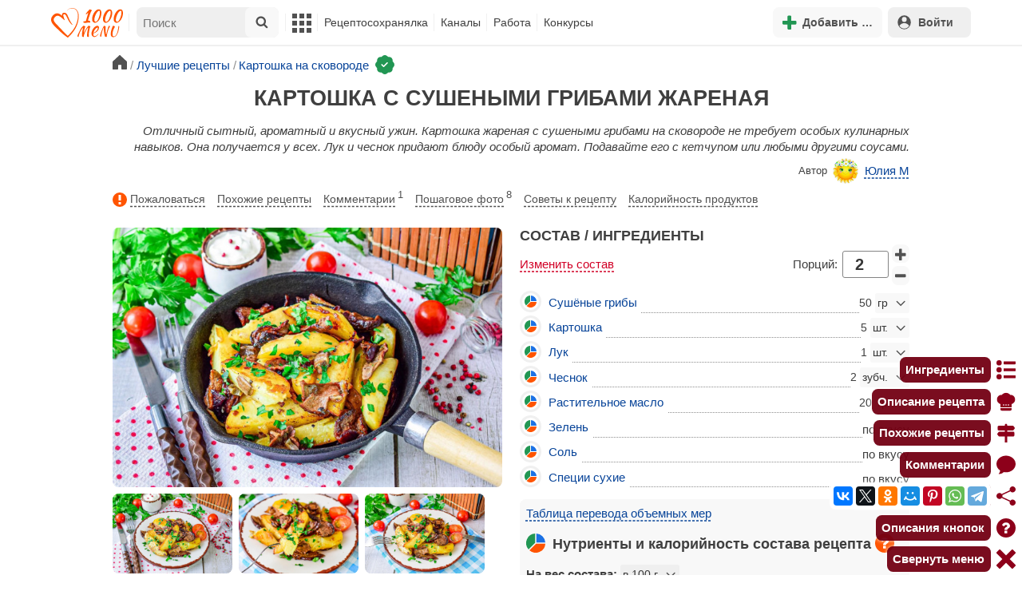

--- FILE ---
content_type: text/html; charset=utf-8
request_url: https://1000.menu/cooking/71774-kartoshka-s-sushenymi-gribami-jarenaya
body_size: 41681
content:
<!DOCTYPE html>
<html lang="ru">
<head>
	<meta charset="UTF-8">
	<title>Картошка с сушеными грибами жареная рецепт с фото пошагово - 1000.menu</title>
	
			<link rel="canonical" href="/cooking/71774-kartoshka-s-sushenymi-gribami-jarenaya">
		
	
	<meta name='description' content='Как приготовить картошку с сушеными грибами жареную: поиск по ингредиентам, советы, отзывы, пошаговые фото, подсчет калорий, изменение порций, похожие рецепты'>
	<meta name="viewport" content="width=device-width, initial-scale=1.0">

	<script id="loadcss"></script>

	<script src="https://ajax.googleapis.com/ajax/libs/jquery/3.6.0/jquery.min.js"></script>

    <script src="https://cdnjs.cloudflare.com/ajax/libs/fancybox/3.5.7/jquery.fancybox.min.js" integrity="sha256-yt2kYMy0w8AbtF89WXb2P1rfjcP/HTHLT7097U8Y5b8=" crossorigin="anonymous"></script>

	<script src="https://code.jquery.com/ui/1.12.1/jquery-ui.min.js"></script>
	
	<script src="//static.1000.menu/style/js/jquery.ui.touch-punch.v108.js"></script>

		
	<script>var general_glob_settings = {"host":"1000.menu","cdn_prefix":"\/\/static.1000.menu","cdn_resize_modes":{"s":380,"m":640,"l":960},"url_howto_measure_body":"\/c\/14968","geoip_country":null,"geoip_region":null,"currency":"Руб"};
	</script>

	<script>
			(function(d) {
				var cnt = general_glob_settings.geoip_country, reg = general_glob_settings.geoip_region,
					eu = ['AT','BE','BG','CY','CZ','DK','EE','FI','FR','DE','GR','HU','IE','IT','LV','LT','LU','MT','NL','PL','PT','RO','SK','SI','ES','SE','GB'],
					us_regs = ['CA'];
				general_glob_settings.xrCookieConsentNeeded = (eu.indexOf(cnt) > -1) || (cnt == 'US' && us_regs.indexOf(reg) > -1);
				var url = general_glob_settings.xrCookieConsentNeeded ? 'cookie-script.gdpr.v1755247117.js' : 'cookie-script.nogeo.v1.js';
				var s = d.createElement('script');
				s.type = 'text/javascript';
				s.charset = 'utf-8';
				s.src = '//static.1000.menu/style/js/cookie-script/'+url;
				d.head.appendChild(s);
			})(document);
		</script>
	
	<script>
		general_glob_settings.login_banner = "<div class=\"ib\"><a href=\"/vacancies\" style=\"padding:.6em .4em;color:white;background:linear-gradient(275deg,#219653,#2976b2)\" class=\"bl font-bold br link-no-style ta-center clrl\" target=\"_blank\"><svg xmlns=\"http://www.w3.org/2000/svg\" class=\"icon color-white mr\" viewBox=\"0 0 16 16\"><path d=\"M4 16s-1 0-1-1 1-4 5-4 5 3 5 4-1 1-1 1zm4-5.95a2.5 2.5 0 1 0 0-5 2.5 2.5 0 0 0 0 5\"></path><path d=\"M2 1a2 2 0 0 0-2 2v9.5A1.5 1.5 0 0 0 1.5 14h.653a5.4 5.4 0 0 1 1.066-2H1V3a1 1 0 0 1 1-1h12a1 1 0 0 1 1 1v9h-2.219c.554.654.89 1.373 1.066 2h.653a1.5 1.5 0 0 0 1.5-1.5V3a2 2 0 0 0-2-2z\"></path></svg>Работай с нами! <span class=\"is-hidden-mobile bl\" style=\"font-weight:normal;font-size:.8em;padding-top:.5rem;\">Присоединяйся к 1000.menu! Жми, чтобы узнать больше.</span><span class=\"ml br inlbl\" style=\"font-size:.7em;position:absolute;top:4px;right:4px;background:#ffffff26;padding:1px 4px;\">вакансии</span></a></div>";
	</script>

	<link rel='stylesheet' href='//static.1000.menu/style/css/general.v1761580191.css'>
	
	<script src="//static.1000.menu/style/js/i18n/general/ru.v1759690721.js"></script>
	<script src='//static.1000.menu/style/js/general.v1761580190.js'></script>

	
	
	<meta property="og:type" content="website">	

	<meta property="og:url" content="https://1000.menu/cooking/71774-kartoshka-s-sushenymi-gribami-jarenaya">
	
	<meta property="og:image" content='https://static.1000.menu/img/content-v2/9d/b1/71774/kartoshka-s-sushenymi-gribami-jarenaya_1676102576_color_f47a00_hor.jpg'>

	<meta property="og:image" data-vertical="true" content="https://static.1000.menu/img/content-v2/9d/b1/71774/kartoshka-s-sushenymi-gribami-jarenaya_1676102494_color_df0000_vert.jpg">
	
	<meta property="og:title" content='Картошка с сушеными грибами жареная рецепт с фото пошагово'>
	<meta property="og:description" content='Отличный сытный, ароматный и вкусный ужин.'>
	
	<link rel="search" type="application/opensearchdescription+xml" title="1000.menu" href="//static.1000.menu/opensearch.xml">
	
	<link rel="alternate" type="application/atom+xml" title="Новости Хрумки - 1000.menu" href="https://1000.menu/feed/news">
    <meta name="csrf-params" content="_token:26cacca800b926c3240e5fe1f16e2b96">
	
	<meta name="p:domain_verify" content="2053338a33fa4a3e91b369f3c746f332">
	
	
	<link rel="stylesheet" href="//static.1000.menu/style/css/cooking/page.v1753092263.css">
	<script src="//static.1000.menu/style/js/cooking/page.v1755777850.js"></script>
	<meta name="thumbnail" content="https://static.1000.menu/img/content-v2/9d/b1/71774/thumbnail_1676102473.jpg" />
	<meta property="push:image" content="https://static.1000.menu/img/content-v2/9d/b1/71774/thumbnail_1676102473.jpg"/>
	<meta property="vk:image"  content="https://static.1000.menu/img/content-v2/9d/b1/71774/kartoshka-s-sushenymi-gribami-jarenaya_1676102576_color_f47a00_hor.jpg" />
	<script>
		// non-critical css
		loadCSS([
			"https://ajax.googleapis.com/ajax/libs/jqueryui/1.11.4/themes/ui-lightness/jquery-ui.css",
			"//static.1000.menu/style/css/svg_sprite/iface/css/sprite.v1638045267.css",
			"https://cdnjs.cloudflare.com/ajax/libs/fancybox/3.5.7/jquery.fancybox.min.css"
		]);
	</script>

	<link rel='shortcut icon' type="image/svg+xml" href='//static.1000.menu/style/images/logo-min.svg'>
	<link rel="icon" type="image/svg+xml" href="//static.1000.menu/style/images/logo-min.svg">
	<link rel="alternate icon" href="//static.1000.menu/favicon.ico">
</head>
<body itemscope itemtype="http://schema.org/WebPage"><div id="body-wrap">
	<div id='site-analytics' style='display:none'>

		<!-- Google tag (gtag.js) -->
		<script async src="https://www.googletagmanager.com/gtag/js?id=UA-16603091-1"></script>
		<script>
		  window.dataLayer = window.dataLayer || [];
		  function gtag(){dataLayer.push(arguments);}

		  // cookie-script
			gtag("consent", "default", {
				ad_storage: "denied",
				analytics_storage: "denied",
				wait_for_update: 500
			});
		    gtag("set", "ads_data_redaction", true);
		  // endof cookie-script

		  gtag('js', new Date());
		  gtag('config', 'UA-16603091-1');
		</script>

	</div>
	<div id='init-scripts' style='display:none'>
	<script>
		iface.me.set({"uid":0,"utype":-1,"lvl":0,"lang":"ru","url":"#","mailUnread":null,"isChannel":false,"avatarUrl":"\/\/static.1000.menu\/img\/user_m.gif"});
iface.init_lazy_img();
$(function(){iface.init_timeago()});
iface.svg_sprites.load("iface")	</script>
</div>
<nav id="menu-top" class="top">

	<div class="search-overlay-wrap"></div>

	<div class="container wrap">
		<div class="columns is-mobile is-gapless">

			<div class="is-hidden-desktop menu-mobile-overlay hidden"></div>
			
			<div class="column is-hidden-desktop is-narrow level is-mobile">

				<div class="level is-mobile">
					<div class="level-item">

						<a href="#" class="top-menu-opener hamburger hamburger--spin level-item no-user-select">
							<span class="hamburger-box">
								<span class="hamburger-inner"></span>
							</span>
						</a>

						<button class="top-menu-opener is-search header-top-button my-0 py-2 px-3">
							<svg class="icon small"><use href="#iface-search"></use></svg>
						</button>
					</div>
				</div>
			</div>
			
			<div class="column is-hidden-touch is-narrow">
				<div class="level">
					<div class="level-item">
						<a href="/" class="logo">
							<img src="//static.1000.menu/style/images/logo.svg" alt="На главную">
						</a>
					</div>
				</div>
			</div>
			
			<div class="column is-hidden-touch menu-mobile is-narrow">
				<div class="level menu-items">
					<div class="level-item">
						<div id="top-search-panel" class="top-menu-list-item">
	<form method="GET" action="/cooking/search" class="is-relative">
		<input type="hidden" name="ms" value="1">

		<label id="top-search-panel-input-label">
			<input name="str" type="text" size="16" id="top-search-panel-input" class="is-hidden-desktop-only" placeholder="Поиск">

			<a href="#" id="top-search-submit"><svg class="icon abs-middle"><use href="#iface-search"/></svg></a>
			
		</label>

		<div id="top-search-panel-found-results"></div>

		<div class="search-panel-details is-hidden-desktop links-default-style white-space-reset">

			<div id="top-search-panel-tags-info" class="fb-s" style="display:none">
				<p class="bi alert" style="display:none">В поиск можно добавлять максимально <strong>10</strong> категорий!</p>
				Поиск по категориям:
			</div>
	
			<div id="top-search-panel-tags" class="hidden-empty fb-s"></div>

			<div id="top-search-panel-submit" class="cb-box text-ellipsed mt-2" style="display:none">
				<button type="submit" class="success with-icon">
					<svg class="icon"><use href="#iface-search"/></svg>
					Начать поиск				</button>
			</div>

			<div class="nav">
				
				<span class="helper-icon isp q helper-q" title='&lt;div&gt;&lt;strong&gt;Как искать по категориям:&lt;/strong&gt;&lt;/div&gt; Начни вводить название блюда или продукта. Найденные категории появятся в выпадающем списке под строкой поиска. Выбери и нажми на соответствующую категорию. Это действие можно повторить несколько раз, чтобы найти рецепты включающие в себя сразу же несколько категорий (до 10). Нажми на кнопку с иконкой поиска (&lt;svg class=&quot;icon small&quot;&gt;&lt;use href=&quot;#iface-search&quot;/&gt;&lt;/svg&gt;), чтобы подтвердить свой выбор и начать поиск.'></span>
				
				<div class="is-hidden-touch fb-s text-ellipsed">
					<ul class="links-list with-icons px-0 my-0">
						<li class="item mt-1">
							<a href="javascript:void(0)" onclick="iface.popup_all_cats()"><svg class="icon"><use href="#iface-tree-circles"/></svg>Смотри весь каталог</a>
						</li>
						<li class="item mb-1">
							<a href="/cooking/search"><svg class="icon"><use href="#iface-wand"/></svg>Расширенный поиск</a>
						</li>
					</ul>
				</div>
			</div>
		</div>
	</form>

	<div id="extended-search-link-wrap" class="is-hidden-desktop">
		<a href="/cooking/search" class="pl-2 pb-2 bl link-no-style font-default-color">
			<svg class="icon mr-1 line-sized va-base"><use href="#iface-wand"></use></svg>
			Расширенный поиск		</a>
	</div>

	<div id="how-to-search-categories-help" class="mesbox biboard font-smaller py-2 px-2 mb-2 mx-2 mt-0 is-hidden is-hidden-desktop">
		Чтобы лучше искать рецепты, смотри, <a href="#" id="how-to-search-categories-help" class="bl">как пользоваться категориями в поиске</a>	</div>
</div>
					</div>

					<div class="main-menu level-item">
						<ul class="columns is-desktop is-gapless">

	<li class="is-hidden-desktop">
		<a href="#" class="video-player-popup" data-url="https://www.youtube.com/watch?v=IYnw-RT0Y5M">
			<svg class="icon inlbl va-base"><use href="#iface-pin"/></svg>
			<strong class="font-size-reset">На телефоне</strong>
			<span class="info">- как добавить 1000.menu на главный экран</span>
		</a>
	</li>

	<li class="is-hidden-desktop">
		<a href="/">
			<svg class="icon inlbl va-base"><use href="#iface-home"/></svg>
			<strong class="font-size-reset">Главная</strong>
			<span class="info">- рецепты, советы, статьи, фото, отзывы, комментарии и многое другое!</span>
		</a>
	</li>

	
	<li class="column is-narrow">
		
		<a href='javascript:void(0)' class="is-hidden-mobile is-hidden-tablet-only">
			<svg class="icon inlbl va-m"><use href="#iface-squares-grid"/></svg>
			<span class="is-hidden-desktop">Полезное</span>
		</a>
		
		<ul class="mob-opened">

			<li class="is-hidden-mobile is-hidden-tablet-only">
				<a href="/cooking/search">
					<svg class="icon"><use href="#iface-search"/></svg>
					Расширенный поиск				</a>
			</li>

			<li>
				<a href="/foto-otchety">
					<svg class="icon"><use href="#iface-photo-report"/></svg>
					Фотоотчеты и комментарии				</a>
			</li>

			<li>
				<a href="/academy" class="new">
					<svg class="icon"><use href="#iface-academy"/></svg>
					Кулинарная академия					<span class="mark">новое</span>
				</a>
			</li>

			<li>
				<a href="/advice">
					<svg class="icon"><use href="#iface-advice"/></svg>
					Советы				</a>
			</li>

			<li>
				<a href='/forum'>
					<svg class="icon"><use href="#iface-bubble"/></svg>
					Форум				</a>
			</li>

			<li class="is-hidden-desktop">
				<a href='/contest'>
					<svg class="icon"><use href="#iface-trophy"/></svg>
					Конкурсы				</a>
			</li>

			<li class="as-header">
				Инструменты			</li>

			<li>
				<a href="javascript:void(0)" onclick="iface.popup_all_cats()">
					<svg class="icon"><use href="#iface-tree-circles"/></svg>
					Категории рецептов				</a>
			</li>

			<li>
				<a href='javascript:void(0)'>
					<svg class="icon"><use href="#iface-calc"/></svg>
					Калькуляторы				</a>
				
				<ul id="site_calcs_menu_list">
					<li>
						<a href='/c/14889#calculator'>Калькулятор калорий для похудения онлайн</a>
					</li>
					<li>
						<a href='/c/14969#calculator'>Калькулятор концентрации уксуса</a>
					</li>
					<li>
						<a href='/calc-food-calories'>Калькулятор калорийности продуктов</a>
					</li>
					<li>
						<a href='/c/24260#calculator'>Калькулятор замены сахара</a>
					</li>
				</ul>
			</li>

			<li>
				<a href='javascript:void(0)'>
					<svg class="icon color-mono"><use href="#iface-cals"/></svg>
					Таблицы продуктов				</a>
				
				<ul>
					<li>
						<a href='/food-table'>Таблица <span class="text-underlined">калорийности</span> продуктов</a>
					</li>
					<li>
						<a href='/food-table/gindex'>Таблица <span class="text-underlined">гликемического индекса</span> продуктов</a>
					</li>
					<li>
						<a href='/food-table/proteins'>Таблица содержания <span class="text-underlined">белков</span> в продуктах</a>
					</li>
					<li>
						<a href='/food-table/fats'>Таблица содержания <span class="text-underlined">жиров</span> в продуктах</a>
					</li>
					<li>
						<a href='/food-table/carbs'>Таблица содержания <span class="text-underlined">углеводов</span> в продуктах</a>
					</li>
				</ul>
			</li>

			<li>
				<a href='/dictionary'>
					<svg class="icon"><use href="#iface-dict"/></svg>
					Кулинарный словарь				</a>
			</li>

			<li class="as-header">
				Наши соцсети			</li>

			<li class="is-flex is-justify-content-space-around">
				<a href="https://ok.ru/od1000.menu" target="_blank" rel="nofollow noopener" class="no-after">
					<svg class="icon normal"><use href="#iface-soc-odnoklassniki"></use></svg>
				</a>
				<a href="https://vk.com/vk1000menu" target="_blank" rel="nofollow noopener" class="no-after">
					<svg class="icon normal"><use href="#iface-soc-vkontakte"></use></svg>
				</a>
				<a href="https://t.me/web_1000menu" target="_blank" rel="nofollow noopener" class="no-after">
					<svg class="icon normal"><use href="#iface-soc-telegram"></use></svg>
				</a>
				<a href="https://ru.pinterest.com/1000menu/" target="_blank" rel="nofollow noopener" class="no-after">
					<svg class="icon normal"><use href="#iface-soc-pinterest"></use></svg>
				</a>
				<a href="https://www.youtube.com/@1000menu" target="_blank" rel="nofollow noopener" class="no-after">
					<svg class="icon normal"><use href="#iface-soc-youtube"></use></svg>
				</a>
				<a href="https://rutube.ru/u/1000menu/" target="_blank" rel="nofollow noopener" class="no-after">
					<svg class="icon normal"><use href="#iface-soc-rutube"></use></svg>
				</a>
			</li>
		</ul>
	</li>

	<li class="column is-narrow">
		
		<a href='javascript:void(0)' class="is-hidden-mobile is-hidden-tablet-only">
			<svg class="icon is-hidden-desktop"><use href="#iface-book"/></svg>
			Рецептосохранялка		</a>
		
		<ul class="mob-opened">

			<li class="as-header is-hidden-desktop">
				Рецептосохранялка			</li>

			<li class="white-space-reset">
									<a href="javascript:void(0)" onclick="loginbl(1, imes.get('kk_only_registered_users', null, '<a href=\'/c/12390\'>$1</a>'))">
										<svg class="icon"><use href="#iface-book"/></svg>
						<strong class="font-size-reset">Моя Рецептосохранялка</strong>
						<span class="info">- кулинария со всего интернета у тебя всегда под рукой!</span>
					</a>
			</li>

						
				<li>
					<a href="#" class="bc-open">
						<svg class="icon"><use href="#iface-heart"/></svg>
						Редактировать закладку на рецепт						<span class="bl pl-5 content_name">
							Картошка с сушеными грибами жареная						</span>
					</a>
				</li>

			
			<li>
									<a href="javascript:void(0)" onclick="loginbl(1, imes.get('kk_only_registered_users', null, '<a href=\'/c/12390\'>$1</a>'))">
										<svg class="icon"><use href="#iface-note"/></svg>
						Добавить новую заметку					</a>
			</li>

			<li>
				<a href="/cooking/add">
					<svg class="icon"><use href="#iface-plus"/></svg>
					Добавить новый рецепт				</a>
			</li>

			<li class="divider is-hidden-mobile is-hidden-tablet-only"></li>
			
			<li class="is-hidden-mobile is-hidden-tablet-only">
				<a href="/c/12390">
					<svg class="icon"><use href="#iface-q"/></svg>
					Как пользоваться Рецептосохранялкой				</a>
			</li>
			
		</ul>
	</li> 

	<li class="column is-narrow">
		
		<a href='javascript:void(0)' class="is-hidden-mobile is-hidden-tablet-only">
			<svg class="icon is-hidden-desktop"><use href="#iface-chef"/></svg>
			Каналы		</a>
		
		<ul class="mob-opened">

			<li class="is-hidden-mobile is-hidden-tablet-only white-space-reset">
				<a href="/">
					<svg class="icon inlbl va-base"><use href="#iface-home"/></svg>
					<strong class="font-size-reset">Главная</strong>
					<span class="info">- рецепты, советы, статьи, фото, отзывы, комментарии и многое другое!</span>
				</a>
			</li>

			<li class="as-header">
				Подписанные кулинарные каналы			</li>

			<li class="bi">Регистрируйся и подписывайся на каналы своих <a href="/user/list" rel="nofollow">любимых кулинаров</a>!</li>
		</ul>
	</li>

	<li class="column is-narrow">
		
		<a href='javascript:void(0)' class="is-hidden-mobile is-hidden-tablet-only">
			<svg class="icon is-hidden-desktop"><use href="#iface-money"/></svg>
			Работа		</a>


		<ul class="mob-opened">

			<li class="as-header is-hidden-desktop">
				Работа на сайте			</li>

			<li class="white-space-reset" style="min-width:275px">
				<a href="/vacancies">
					<svg class="icon"><use href="#iface-money"/></svg>
					<strong class="font-size-reset">Наши вакансии</strong>
					<span class="info">- работай с нами!</span>
				</a>
			</li>

			
					</ul>
	</li>
	
	<li class="column is-narrow is-hidden-mobile is-hidden-tablet-only">
		<a href='/contest'>
			Конкурсы		</a>
	</li>
</ul>
					</div>
				</div>
			</div>

			<div class="column narrow-compensator"></div>
			
			<div class="column is-narrow is-pulled-right">
				<div class="level is-mobile user-office">

					
					<div class="level-item mx-2">

    <button id="add-stuff-top-bt" class="header-top-button my-0 py-2 px-3 cochandler">
		<svg class="icon small color-success"><use href="#iface-plus"/></svg>
		<span class="pl-1 is-hidden-mobile">Добавить …</span>
	</button>

	<div id="add-stuff-top-menu" class="popup-menu-list-dropdown line-color-success cocpopup">
		<ul>
			<li>
				<a href="/cooking/add">
					<svg class="icon"><use href="#iface-plate"/></svg>
					Добавь рецепт				</a>
			</li>
			
			
			<li>
									<a href="javascript:void(0)" onclick="loginbl(1, imes.get('can_add_wall_mes_reg_users'))">
										<svg class="icon"><use href="#iface-chef"/></svg>
						Запись на стене					</a>
			</li>


			<li>
									<a href="javascript:void(0)" onclick="loginbl(1, imes.get('kk_only_registered_users', null, '<a href=\'/c/12390\'>$1</a>'))">
										<svg class="icon"><use href="#iface-note"/></svg>
						Заметку в Рецептосохранялке					</a>
			</li>

				
			
				<li class="divider"></li>

									
					<li><a href="#pt_comments">
		<svg class="icon"><use href="#iface-photo-report"/></svg>
		Фотоотчет к рецепту Картошка с сушеными грибами жареная
	</a></li>
				
									
					<li><a href="#pt_comments">
		<svg class="icon"><use href="#iface-bubble"/></svg>
		Комментарий к рецепту Картошка с сушеными грибами жареная
	</a></li>
				
									
					<li><a href="#" class="bc-open">
		<svg class="icon"><use href="#iface-heart"/></svg>
		Закладку на рецепт Картошка с сушеными грибами жареная
	</a></li>
				
				
			
		</ul>
	</div>
</div>
					
					<span class="level-item mr-2 button-container is-hidden-desktop">
	<a 
		href="javascript:void(0)" 
		onclick="loginbl(1, imes.get('kk_only_registered_users', null, '<a href=\'/c/12390\'>$1</a>'))" 
		class="level-item"
		title="Рецептосохранялка"
	>
		<svg class="icon"><use href="#iface-book"/></svg>
	</a>
</span>

					<div class="top-login-register level-item links-default-style">
	<button onclick="loginbl()" class="my-0 py-2 with-icon header-top-button">
		<svg class="icon"><use href="#iface-profile"/></svg>
		Войти	</button>
</div>

				</div>
			</div>

		</div>
	</div>
</nav>

<div id="menu-bottom">
	<div id="menu-mobile" class="">
		<div class="mm-block">
			<div class="mm-block-content">
				<a href="/">
					<div class="mm-di"><svg class="icon"><use href="#iface-home"></use></svg></div>
					<div>Главная</div>
				</a>

				<a href="/cooking/search">
					<div class="mm-di"><svg class="icon"><use href="#iface-search"></use></svg></div>
					<div>Поиск</div>
				</a>

				<a href="#" class="mm-actions">
					<div class="mm-di"><svg class="icon color-success"><use href="#iface-plus"></use></svg></div>
					<div>Действия</div>
				</a>

				
					<a href="#" onclick="loginbl();return false">
						<div class="mm-di"><svg class="icon"><use href="#iface-profile"></use></svg></div>
						<div>Войти</div>
					</a>

				
				<a href="#" class="mm-menu-open">
					<div class="mm-di"><svg class="icon"><use href="#iface-squares-grid"></use></svg></div>
					<div>Меню</div>
				</a>
			</div>
		</div>
	</div>
</div>

<script>
			imes.add("header_local", {"add_recipe":"Добавь рецепт","message_on_wall":"Запись на стене","note_in_cookbook":"Заметку в Рецептосохранялке","messages":"Сообщения","notifications":"Уведомления","my_profile":"Мой профиль","my_channel":"Мой канал","profile_setting":"Настройки профиля","channel_settings":"Настройки канала","logout":"Выйти","my_recipes":"Мои рецепты","cookbook":"Рецептосохранялка","academy":"Академия","new":"Новое","work_on_website":"Работа на сайте","menu":"Меню","each_apple_gives_rating":"Каждое яблочко добавляет тебе по [N] очков рейтинга. Новое яблочко появляется один раз в день","friends_and_sub":"Друзья и подписки"}, false);
		</script>
<style>

.channel-menu-list .user-top-menu .avatar-box img.avatar {
    border-radius: 50%;
    width: 70px;
    height: 70px;
}

.channel-menu-list .user-top-menu .avatar-box {
    display: flex;
    flex-direction: row;
    margin-bottom: .5rem;
}

.channel-menu-list .user-top-menu .user-details {
    margin-left: 1rem;
	color: #444444;
}

.channel-menu-list .user-top-menu .user-name {
    font-size: 1.5rem;
    color: #444444;
    margin-bottom: .75rem;
	display: flex;
    align-items: center;
    justify-content: space-between;
    flex-wrap: wrap;
}

.channel-menu-list .user-top-menu .user-rating-box {
    display: flex;
    align-items: center;
    margin-bottom: .25rem;
}

span.is-new-icon {
    position: absolute;
    width: 16px;
    height: 16px;
    background: #d10026;
    top: -8px;
    right: -8px;
    border-radius: 50%;
    border: 2px solid white;
}
.ld-content .mark.notification {
    background: #d10026;
    font-size: .8rem;
    padding: .25rem .5rem;
}

/* override */
#menu-mobile .mm-di span.counter {
    position: absolute;
    left: 22px;
    top: -18px;
    background: #d10026;
    color: #fff;
    padding: 0 7px;
	border-radius: .5rem;
	border: 2px solid white;
}

.bb.info {
	color: #595959!important;
}

.ld-content .divider {
	height: .5rem;
	background: #f5f5f5;
	/* margin: .25rem 0; */
}

.nc_dyk {
	background: #f5f8ff;
	padding: 1rem;
	padding-bottom: 0;
	margin-bottom: 1rem;
	border-radius: .5rem;
}

.ld-content .actions-list a {
    white-space: nowrap;
    overflow: hidden;
    text-overflow: ellipsis;
}
</style>

<script>

	(function(){
		let localMes = imes.prefixGet("header_local");

		let counters = function (){
			let messagesCount = iface.me.mailUnread;
			let newsCount = iface.siteNews.countNotifications;
			let todaysAppleCount = iface.me.hasTodaysApple ? 1 : 0;

			let countAll = messagesCount + newsCount + todaysAppleCount;

			$(".mm-channel .count")
				.text(countAll > 0 ? countAll : "")
				.toggleClass("counter", countAll > 0);

			$(".mm-messages .count")
				.text(messagesCount > 0 ? messagesCount : "")
				.toggleClass("mark notification", messagesCount > 0);

			$(".mm-notifications .count")
				.text(newsCount > 0 ? newsCount : "")
				.toggleClass("mark notification", newsCount > 0);
		};

		$(document).on("siteNews.mainData.update", function (){
			counters();
		});

		$(".mm-actions").click(function (e){
			e.preventDefault();

			let render = function ($cont){
				let $menu = $('<div class="actions-list">');

				let $source_menu = $("#add-stuff-top-menu");
				
				$source_menu.find("li").each(function () {
					let $item = $(this);

					if ($item.hasClass("divider")) {
						$menu.append('<div class="divider"></div>');
					} else {
						let $link = $item.find('a').clone();

						if ($link) {
							if ($link.attr('href').indexOf('#') === 0) {
								$link.on('click', function () {
									iface.customPopup.closeAll();
								});
							}

							$link.find("svg").addClass('mr-2');
							
							$menu.append($link);
						}
					}
				});

				$cont.find(".ld-title").hide();

				let $content = $cont.find(".ld-content");
				$content.html($menu);
			};

			iface.customPopup.openContent({
				type: "bottom",
				open: render,
				closeResize: function (width){
					return width > 1023;
				}
			});
		});

		$(".mm-channel").click(function (e){
			e.preventDefault();

			let render = function ($cont){
				let $menu = $(
					'<div class="channel-menu-list">' +

						'<div class="user-top-menu">'+
							'<div class="user-name">' + 
								iface.me.userName.xrEscapeHtml() +
								'<a href="' + iface.me.url + '" class="link-reset-style font-small my-0 py-0">' + localMes("my_channel") + '</a>' + 
							'</div>' + 
							'<div class="avatar-box">' + 
								'<a href="' + iface.me.url + '"><img src="' + iface.me.avatarUrl + '" alt="Avatar" class="avatar"></a>' +

								'<div class="user-details">'+
									'<div class="user-rating-box">' + 
										'<a href="/scorecard" class="user-main-rating-smaller rating r'+iface.me.lvl+'" title="points_on_site"></a>' + 
										'<span class="ml-1">Очков на сайте: <strong>'+iface.me.expertScore+'</strong></span>' + 
									'</div>' + 
									(
										iface.me.hasTodaysApple ? 
										'<button type="button" class="eat_todays_apple with-icon mr-3">' + 
											'<svg class="icon color-alert normal"><use href="#iface-apple"/></svg>' + 
											'<span class="ml-2">Скушать яблочко</span>' + 
											'<span class="is-new-icon"></span>' + 
										'</button>'
										: 
										'<div class="bb info fb-s">'+
											'Новое яблочко появится завтра.' +
											' <a href="/scorecard" class="link-reset-style py-0 px-0 fb-s">Подробнее о рейтинге</a>'+
										'</div>'
									) + 
								'</div>' + 
							'</div>' + 
							'<div class="divider"></div>' + 
						'</div>' + 

					'  <a href="/script/user/logout" class="logout">' +
					'    <div class="cal-line">' +
					'      <svg class="icon mr-2"><use href="#iface-exit"></use></svg>' +
					'      <span>' + localMes("logout") + '</span>' +
					'    </div>' +
					'  </a>' +

					'  <a href="' + iface.me.url + '/edit">' +
					'    <div class="cal-line">' +
					'      <svg class="icon mr-2"><use href="#iface-settings"></use></svg>' +
					'      <span>' + (iface.me.isChannel ? localMes("channel_settings") : localMes("profile_setting")) + '</span>' +
					'    </div>' +
					'  </a>' +

					// '  <a href="' + iface.me.url + '">' +
					// '    <div class="cal-line">' +
					// '      <svg class="icon mr-2"><use href="#iface-profile"></use></svg>' +
					// '      <span>' + (iface.me.isChannel ? localMes("my_channel") : localMes("my_profile")) + '</span>' +
					// '    </div>' +
					// '  </a>' +

					'  <div class="divider"></div>' +

					'  <a href="' + iface.me.url + '/cooking">' +
					'    <div class="cal-line">' +
					'      <svg class="icon mr-2"><use href="#iface-plate"></use></svg>' +
					'      <span>' + localMes("my_recipes") + '</span>' +
					'    </div>' +
					'  </a>' +

					'  <a href="' + iface.me.url + '/book">' +
					'    <div class="cal-line">' +
					'      <svg class="icon mr-2"><use href="#iface-book"></use></svg>' +
					'      <span>' + localMes("cookbook") + '</span>' +
					'    </div>' +
					'  </a>' +

					'  <a href="' + iface.me.url + '/academy">' +
					'    <div class="cal-line">' +
					'      <svg class="icon mr-2"><use href="#iface-academy"></use></svg>' +
					'      <span>' + localMes("academy") + ' <span class="mark">' + localMes("new") + '</span></span>' +
					'    </div>' +
					'  </a>' +

					'  <a href="' + iface.me.url + '/worker">' +
					'    <div class="cal-line">' +
					'      <svg class="icon mr-2"><use href="#iface-money"></use></svg>' +
					'      <span>' + localMes("work_on_website") + '</span>' +
					'    </div>' +
					'  </a>' +

					'  <a href="' + iface.me.url + '/following">' +
					'    <div class="cal-line">' +
					'      <svg class="icon mr-2"><use href="#iface-heart"></use></svg>' +
					'      <span>' + localMes("friends_and_sub") + '</span>' +
					'    </div>' +
					'  </a>' +

					'  <div class="divider"></div>' +

					'  <a href="' + iface.me.url + '/mail">' +
					'    <div class="cal-line mm-messages">' +
					'      <svg class="icon"><use href="#iface-mail"></use></svg>' +
					'      <span class="cal-header">' + localMes("messages") + ' <span class="count"></span></span>' +
					'    </div>' +
					'  </a>' +

					'  <a href="javascript:void(0)">' +
					'    <div class="cal-line mm-notifications">' +
					'      <svg class="icon"><use href="#iface-bell"></use></svg>' +
					'      <span class="cal-header">' + localMes("notifications") + ' <span class="count"></span></span>' +
					'    </div>' +
					'  </a>' +

					'</div>'
				);

				$menu.find(".logout").click(function (e){
					return confirm(imes.get("confirm_action"));
				});

				$menu.find('.eat_todays_apple').click(function(e){

					e.preventDefault();

					var c = $(this);

					var parent = c.closest('.user-details');
					var rating_icon = parent.find('.user-rating-box a');
					var rating_score = parent.find('.user-rating-box strong');

					c.hide();

					load = $(load_img);

					parent.append(load);

					$.getJSON('/ajax/user/everyday_apple', function(d) {

						load.remove();
						
						if (!d || !d.status) {
							c.show();
							return mes.err(d && d.message ? d.message : 'OOPS! Unknown error!');
						}

						rating_icon.removeClass('r'+iface.me.lvl).addClass('r'+d.rating_level);
						rating_score.text(d.rating_score);
						parent.append('<div class="mesbox info px-2 py-2">'+d.message+'</div>');

						iface.me.update({
							lvl: d.rating_level,
							expertScore: d.rating_score,
							hasTodaysApple: false,
						});

						counters();
					});
				});

				$menu.find(".mm-notifications").click(function (e){
					e.preventDefault();

					iface.customPopup.closeAll();

					iface.customPopup.openContent({
						type: "right",
						open: function ($cont){
							$cont.find(".ld-title").hide();

							$cont.find(".ld-content").html(
								'<div class="snc"></div>'
							);

							iface.siteNews.openTo({
								cont: $cont.find(".snc"),
							});
						},
						closeResize: function (width){
							return width > 1023;
						}
					});
				});

				$cont.find(".ld-title").hide();

				let $content = $cont.find(".ld-content");
				$content.html($menu);

				setTimeout(function (){
					counters();
				}, 0)
			};

			iface.customPopup.openContent({
				type: "bottom",
				open: render,
				closeResize: function (width){
					return width > 1023;
				}
			});
		});

		$(".mm-menu-open").click(function (e){
			e.preventDefault();

			iface.customPopup.openContent({
				type: "right",
				open: function ($cont){
					$cont.find(".ld-title").hide();

					var $menu = $(".menu-items").clone();

					$menu.find("#top-search-panel").parent().remove();

					$cont.find(".ld-content")
						.addClass("menu-bottom-content")
						.html($menu);

					// events
					// Меню навигации
					$cont.find(".main-menu > ul a").on('click', function(e){

						var self = this;

						if($(self).next('ul').length){

							// pass through on desktop
							if(iface.viewport_is('desktop')){
								return;
							}

							e.preventDefault();

							$(this).toggleClass('opened');
							$(self).next('ul').slideToggle(iface.menu.anim_speed);
						}
					})
					// disable links with submenus on big touch screens
					.on('touchstart', function(e){

						var self = this;

						// bugfix (links on tablets)
						if(iface.viewport_is('desktop')){
							$(".main-menu > ul ul").off('mouseenter mouseleave');
						}

						if(iface.viewport_is('desktop') && $(self).next('ul').length){

							e.preventDefault();

							$(self).next('ul').toggle();

							$('.main-menu > ul ul').not($(self)).not($(self).parents('ul')).not($(self).next('ul')).hide();
							
							// hide all top menu popups
							$(".popup-menu-list-dropdown").hide();
						}
					})
					.hover(
						function(){

							if(!iface.viewport_is('desktop')){
								return;
							}

							var self = this;
							delayed_fc(function() {
								// hide all top menu popups
								$(".popup-menu-list-dropdown").hide();
								
								$('.main-menu > ul ul').not($(self).next('ul')).not($(self).parents('ul')).hide();
								$(self).next('ul').show();
							}, 0);
						},
						function(){

							if(!iface.viewport_is('desktop')){
								return;
							}

							var self = this;
							delayed_fc(function() {
								$(self).next('ul').hide();
							}, iface.menu.top_nav_close_delay);
						}
					);
				},
				closeResize: function (width){
					return width > 1023;
				}
			});
		});
	})();
</script>
<div id='main'>
	
	<div class="container wrap columns is-centered">
		<div id="main-aside" class="column is-narrow is-hidden-touch is-hidden-desktop-only is-hidden-widescreen-only noprint">

	<div class="ib" style="min-height:250px;max-height:300px;width:300px;overflow:hidden;">
  <div id="yandex_rtb_R-A-418964-6"></div>
  <div id="google_adman_side1"></div>
  <script>
    (function(){
      var ww = iface.viewport().width;
      if (ww < 1330) {
        return;
      }
      if(general_glob_settings.geoip_country == 'RU'){
        (function(w, d, n, s, t) {
          w[n] = w[n] || [];
          w[n].push(function() {
            Ya.Context.AdvManager.render({
              blockId: "R-A-418964-6",
              renderTo: "yandex_rtb_R-A-418964-6"
            });
          });
          iface.jsappend.load("https://yandex.ru/ads/system/context.js");
        })(window, window.document, "yaContextCb");
      }
      else {
        iface.jsappend.load('https://pagead2.googlesyndication.com/pagead/js/adsbygoogle.js?client=ca-pub-8689268695742964', {crossorigin: "anonymous"}, {appendTo: "main"});
        $("#google_adman_side1").append(
          `<ins class="adsbygoogle cont_300"
         style="display:inline-block;width:300px"
         data-ad-client="ca-pub-8689268695742964"
         data-ad-format="rectangle"
         data-ad-slot="1614370970"></ins>`
        );
        (adsbygoogle = window.adsbygoogle || []).push({});
      }
    })();
  </script>
</div>
	<aside>
		<div><strong>Популярно сейчас:</strong></div>

		<div id="trending-catalog-list" class="ib pr-5">
			<div class="root-category"><div class="category"><div class="header"><a href="/catalog/salaty">Салаты</a></div><div class="list"><a href="/catalog/salatj-iz-kuritsj">Салат с курицей</a> <a href="/catalog/klassicheskie-salatj">Классические салаты</a> <a href="/catalog/krabovji-salat">Крабовый салат</a> <a href="/catalog/salat-shuba">Селедка под шубой</a> <a href="/catalog/salat-tsezar">Салат Цезарь</a> <a href="/catalog/salat-olive">Салат Оливье</a> <a href="/catalog/salat-mimoza">Салат Мимоза</a> <a href="/catalog/prostje-salatj">Простые, легкие, быстрые салаты</a> <a href="/catalog/salat-s-ananasami-i-kuricei">Салат с ананасами и курицей</a> <a href="/catalog/salat-s-sjrom">Салат с сыром</a> <a href="/catalog/salat-s-krevetkami">Салат с креветками</a> <a href="/catalog/salat-s-yaicami">Салат с яйцом</a> <a href="/catalog/olive-klassicheskii-salat">Оливье классический салат</a> <a href="/catalog/vinegret">Винегрет</a> <a href="/catalog/salat-iz-kukuruzy">Салат из кукурузы</a> <a href="/catalog/grecheskii-salat">Греческий салат</a> <a href="/catalog/prazdnichnje-salatj">Праздничные салаты</a> <a href="/catalog/salat-s-gribami">Салат с грибами</a> <a href="/catalog/salat-iz-kopchenoi-kuricy">Салат из копченой курицы</a> <a href="/catalog/salat-s-fasolu">Салат с фасолью</a> <a href="/catalog/salat-cezar-s-kuricei">Салат Цезарь с курицей</a> <a href="/catalog/koreiskie-salatj">Корейский салат</a> <a href="/catalog/klassicheskie-salaty-s-kuricei">Салат с курицей классический</a> <a href="/catalog/salat-granatovyi-braslet">Салат Гранатовый браслет</a> <a href="/catalog/salat-s-govyadinoi">Салат с говядиной</a> <a href="/catalog/salat-iz-kuricy-s-syrom">Салат из курицы с сыром</a> <a href="/catalog/salat-s-kurinoi-grudkoi">Салат с куриной грудкой</a> <a href="/catalog/salat-iz-kapustj">Салат с капустой</a> <a href="/catalog/salaty-s-kolbasoi">Салат с колбасой</a> <a href="/catalog/salat-mimoza-klassicheskii">Салат Мимоза классический</a> </div></div><div class="category"><div class="header"><a href="/catalog/tortj">Торты домашние</a></div><div class="list"><a href="/catalog/tort-medovji">Медовый торт</a> <a href="/catalog/klassicheskie-torty">Торт классический</a> </div></div><div class="category"><div class="header"><a href="/catalog/klassicheskie-recepty-blud">Классические блюда</a></div></div><div class="category"><div class="header"><a href="/catalog/supj">Супы</a></div><div class="list"><a href="/catalog/borzsh">Борщ</a> <a href="/catalog/bulonj">Бульон</a> <a href="/catalog/solyanka">Солянка</a> <a href="/catalog/zhii">Щи</a> <a href="/catalog/rassolnik">Рассольник</a> <a href="/catalog/xarcho">Харчо</a> <a href="/catalog/supj-pure">Суп-пюре</a> </div></div><div class="category"><div class="header"><a href="/catalog/vjpechka">Выпечка</a></div><div class="list"><a href="/catalog/pirogi">Пироги</a> <a href="/catalog/pechenje-domashnee">Печенье домашнее</a> <a href="/catalog/blinj-i-blinchiki">Блины и блинчики</a> <a href="/catalog/pirozgki">Пирожки</a> <a href="/catalog/sjrniki">Сырники</a> <a href="/catalog/oladi">Оладьи</a> <a href="/catalog/sharlotka">Шарлотка</a> <a href="/catalog/bulochki">Булочки</a> <a href="/catalog/xachapuri">Хачапури</a> <a href="/catalog/pirogi-v-duxovke">Пироги в духовке</a> <a href="/catalog/biskvit">Бисквит</a> <a href="/catalog/vatrushki">Ватрушки</a> <a href="/catalog/bliny-na-moloke">Блины на молоке</a> <a href="/catalog/sharlotka-s-yablokami">Шарлотка с яблоками</a> <a href="/catalog/vafli-domashnije">Вафли домашние</a> <a href="/catalog/lepeshki">Лепешки</a> <a href="/catalog/draniki">Драники</a> <a href="/catalog/ponchiki">Пончики</a> <a href="/catalog/mannik">Манник</a> <a href="/catalog/chizkeik">Чизкейк</a> <a href="/catalog/pankeiki">Панкейки</a> <a href="/catalog/keksj">Кексы, маффины, капкейки</a> </div></div><div class="category"><div class="header"><a href="/catalog/sposobj-prigotovleniya">Способы приготовления</a></div><div class="list"><a href="/catalog/zapekanie">В духовке</a> <a href="/catalog/na-skovorode">На сковороде</a> <a href="/catalog/zharenie">Жарка</a> <a href="/catalog/v-souse">В соусе</a> <a href="/catalog/kartoshka-v-duxovke">Картошка в духовке</a> <a href="/catalog/kurica-v-duxovke">Курица в духовке</a> <a href="/catalog/tushenie">Тушение</a> <a href="/catalog/myaso-v-duxovke">Мясо в духовке</a> <a href="/catalog/farshirovannye">Фаршированные блюда</a> <a href="/catalog/svinina-v-duxovke">Свинина в духовке</a> <a href="/catalog/syr-v-duxovke">Сыр в духовке</a> <a href="/catalog/utka-v-duxovke">Утка в духовке</a> <a href="/catalog/zamorozka">Замораживание</a> <a href="/catalog/farsh-v-duxovke">Фарш в духовке</a> <a href="/catalog/farsh-na-skovorode">Фарш на сковороде</a> <a href="/catalog/tykva-v-duxovke">Тыква в духовке</a> <a href="/catalog/afganskii-kazan">Афганский казан</a> <a href="/catalog/griby-v-duxovke">Грибы в духовке</a> </div></div><div class="category"><div class="header"><a href="/catalog/vtoroe-bludo">Вторые блюда</a></div><div class="list"><a href="/catalog/kasha-recipes">Каша</a> <a href="/catalog/kotletj">Котлеты</a> <a href="/catalog/zapekanki">Запеканки</a> <a href="/catalog/plov">Плов</a> <a href="/catalog/shashljki">Шашлыки</a> <a href="/catalog/steik">Стейки</a> <a href="/catalog/vareniki">Вареники</a> <a href="/catalog/xinkali">Хинкали</a> <a href="/catalog/golubtci">Голубцы</a> <a href="/catalog/chebureki">Чебуреки</a> <a href="/catalog/omlety-recipes">Омлет</a> <a href="/catalog/zapekanka-iz-tvoroga-tvorojnaya">Запеканка творожная</a> <a href="/catalog/molochnaya-kasha">Каша на молоке</a> <a href="/catalog/pitstsa">Пицца</a> <a href="/catalog/gulash">Гуляш</a> <a href="/catalog/lazanja">Лазанья</a> <a href="/catalog/tefteli">Тефтели</a> <a href="/catalog/bluda-s-podlivkoi">Блюда с подливкой</a> <a href="/catalog/otbivnye">Отбивные</a> <a href="/catalog/pasta-karbonara">Паста карбонара</a> <a href="/catalog/lagman">Лагман</a> <a href="/catalog/kutya">Кутья</a> <a href="/catalog/kurinye-kotlety">Куриные котлеты</a> </div></div><div class="category"><div class="header"><a href="/catalog/zakuski">Закуски</a></div><div class="list"><a href="/catalog/tartaletki">Тарталетки</a> <a href="/catalog/ruletj">Рулеты и рулетики</a> <a href="/catalog/shaurma">Шаурма</a> <a href="/catalog/zalivnoe">Заливное холодец студень</a> <a href="/catalog/kanape">Канапе</a> <a href="/catalog/julien">Жульен</a> <a href="/catalog/pashtet">Паштет</a> <a href="/catalog/rulet-iz-lavasha">Рулет из лаваша</a> </div></div><div class="category"><div class="header"><a href="/catalog/dlya-tortov">Для торта и выпечки</a></div><div class="list"><a href="/catalog/krema-dlya-torta">Крем для торта</a> <a href="/catalog/zavarnoi-krem">Заварной крем</a> <a href="/catalog/glazur-dlya-torta">Глазурь для торта и выпечки</a> </div></div><div class="category"><div class="header"><a href="/catalog/buterbrodj">Бутерброды</a></div></div><div class="category"><div class="header"><a href="/catalog/retsept-testa">Тесто домашнее</a></div><div class="list"><a href="/catalog/recepty-drojjevogo-testa">Дрожжевое тесто</a> <a href="/catalog/testo-dlya-piccy">Тесто для пиццы</a> </div></div><div class="category"><div class="header"><a href="/catalog/desert">Десерты</a></div><div class="list"><a href="/catalog/shcherbet">Щербет</a> <a href="/catalog/pirozjenoje">Пирожное</a> </div></div><div class="category"><div class="header"><a href="/catalog/bjstro-i-vkusno">Быстро, просто, вкусно</a></div></div><div class="category"><div class="header"><a href="/catalog/garnirj">Гарнир</a></div><div class="list"><a href="/catalog/pure">Пюре</a> </div></div><div class="category"><div class="header"><a href="/catalog/fruktj-yagodj">Фрукты</a></div><div class="list"><a href="/catalog/kurica-s-ananasami">Курица с ананасами</a> <a href="/catalog/ananas-s-syrom">Ананас с сыром</a> </div></div><div class="category"><div class="header"><a href="/catalog/myaso-i-myasoproduktj">Мясо и мясопродукты</a></div><div class="list"><a href="/catalog/kurica-s-gribami">Курица с грибами</a> <a href="/catalog/kurica-s-syrom">Курица с сыром</a> </div></div><div class="category"><div class="header"><a href="/catalog/kuxonnaya-utvar">Используем кухонную утварь</a></div><div class="list"><a href="/catalog/retseptj-v-folge">Фольга в духовке</a> <a href="/catalog/shpazhki">Шпажки</a> </div></div><div class="category"><div class="header"><a href="/catalog/natsionalnaya-kuxnya">Национальные кухни</a></div><div class="list"><a href="/catalog/myaso-po-francuzski">Мясо по-французски в духовке</a> <a href="/catalog/brusketta">Брускетта</a> </div></div><div class="category"><div class="header"><a href="/catalog/sousj">Соусы</a></div><div class="list"><a href="/catalog/slivochnyi-sous">Сливочный соус</a> <a href="/catalog/podlivki">Подливки</a> </div></div><div class="category"><div class="header"><a href="/catalog/napitki">Напитки</a></div><div class="list"><a href="/catalog/glintvein">Глинтвейн</a> </div></div><div class="category"><div class="header"><a href="/catalog/ogranicheniya-v-pitanii">Ограничения в питании</a></div><div class="list"><a href="/catalog/bez-saxara">Без сахара</a> </div></div><div class="category"><div class="header"><a href="/catalog/prazdnichnji-stol">Праздничный стол</a></div><div class="list"><a href="/catalog/novogodnie-salatj-i-zakuski">Новогодние салаты</a> <a href="/catalog/novogodnie-retseptj">Новогодний стол</a> </div></div><div class="category"><div class="header"><a href="/catalog/domashnie-zagotovki">Заготовки на зиму</a></div><div class="list"><a href="/catalog/djem-na-zimu">Джем на зиму</a> <a href="/catalog/kapusta-na-zimu">Капуста на зиму</a> </div></div><div class="category"><div class="header"><a href="/catalog/ovoshchi">С овощами</a></div><div class="list"><a href="/catalog/kartoshka-s-myasom">Картошка с мясом</a> <a href="/catalog/morkov-s-lukom">Морковь с луком</a> </div></div></div>		</div>

		<p>
			<button type="button" onclick="iface.popup_all_cats()" class="with-icon">
				<svg class="icon"><use href="#iface-tree-circles"/></svg>
				Смотри весь каталог			</button>
		</p>

			</aside>
	
	<div id="adplace_side_panel_hp">
  <div id="yandex_rtb_R-A-418964-7"></div>
  <div id="google_adman_side2"></div>
  <script>
    $(window).on('load', function() {
      if (!iface.viewport_is('fullhd')) {
        return;
      }
      var adspace = $("main > .content").height() - $("#main-aside aside").height() - 27 - 300;
      // min 600px is needed
      if (adspace < 600) {
        return;
      }
      $("#adplace_side_panel_hp").css({
        'width': '300px',
        // 'height': '600px', // redundant
        'border-bottom-left-radius': '5px',
        'position': 'relative'
      });
      if(general_glob_settings.geoip_country == 'RU'){

        (function(w, d, n, s, t) {
          w[n] = w[n] || [];
          w[n].push(function() {
            Ya.Context.AdvManager.render({
              blockId: "R-A-418964-7",
              renderTo: "yandex_rtb_R-A-418964-7"
            });
          });
          iface.jsappend.load("https://yandex.ru/ads/system/context.js");
        })(window, window.document, "yaContextCb");
      }
      else {
        iface.jsappend.load('https://pagead2.googlesyndication.com/pagead/js/adsbygoogle.js?client=ca-pub-8689268695742964', {crossorigin: "anonymous"}, {appendTo: "main"});
        $("#google_adman_side2").append(
          `<ins class="adsbygoogle cont_300"
           style="display:block;width:300px"
           data-ad-format="rectangle,vertical"
           data-ad-client="ca-pub-8689268695742964"
           data-ad-slot="1614370970"></ins>`
        );
        (adsbygoogle = window.adsbygoogle || []).push({});
      }
    });
  </script>
</div>
</div>
<main class="column is-relative is-centered">
	<div class="main-top-controls is-flex"><ol class="breadcrumbs links-no-style" itemscope itemtype="https://schema.org/BreadcrumbList"><li  itemprop="itemListElement" itemscope itemtype="https://schema.org/ListItem"><a itemprop="item" href="/"><svg class="icon small va-base"><use href="#iface-home"/></svg><span itemprop="name" class="hidden">Главная</span></a><meta itemprop="position" content="1"/><li  itemprop="itemListElement" itemscope itemtype="https://schema.org/ListItem"><a itemprop="item" href="/cooking"><span itemprop="name">Лучшие рецепты</span></a><meta itemprop="position" content="2"/><li class="last-visible" itemprop="itemListElement" itemscope itemtype="https://schema.org/ListItem"><a itemprop="item" href="/catalog/kartoshka-na-skovorode"><span itemprop="name">Картошка на сковороде</span></a><meta itemprop="position" content="3"/><li class="hidden"><span>Картошка с сушеными грибами жареная</span></ol><span class="bc-flag inlbl ml"><svg class="icon color-success helper-q" title="Рецепт проверен администрацией сайта"><use href="#iface-patch-check"/></svg></span></div><div id="info-box" class="clrl fb noprint">
	

	<script>
		(function(){

			infoBox.storage.view();

			$("#info-box .mesbox").each(function(){

				var cl = $(this).hasAnyClass('ok err info') ? 'close-light' : 'close-dark';
				
				$(this).append(
					$("<a href='#' class='close-button abs-tr pd-2 px-2 py-2'><span class='isp bl "+cl+"'></span></a>")
					.click(function(event){

						event.preventDefault();

						if(event.ctrlKey){
							$("#info-box .mesbox").remove();
						} else {
							$(this).closest('.mesbox').remove();
						}
					})
				);
			})
		})();
	</script>
</div>
<h1 itemprop="name">Картошка с сушеными грибами жареная</h1><div class="description is-citation" itemprop="description"><span class="description-text">Отличный сытный, ароматный и вкусный ужин. Картошка жареная с сушеными грибами на сковороде не требует особых кулинарных навыков. Она получается у всех. Лук и чеснок придают блюду особый аромат. Подавайте его с кетчупом или любыми другими соусами.</span><div class="citation"><span class="author bl"><span class="profile-thumbnail font-no-style"><a href='#' rel='nofollow' class='clinks' data-loc='/user/179999'>Юлия М<span class="thumbnail"><img src="//static.1000.menu/files/user-v2/c1/a4/179999/avatar_1692470957.jpg" alt="Author avatar"></span></a></span></span><div class="add-info font-smaller font-no-style">Автор</div></div></div><nav class="sections"><ul><li><a href="javascript:void(0)" target="_blank" class="jlinks" data-loc="/complain?type=content&content_id=71774">
			<svg class="icon small color-accent mr-1"><use href="#iface-complain"/></svg>Пожаловаться</a></li><li><a href="#similars" data-navscroll="1">Похожие рецепты</a></li><li><a href='#comments' data-navscroll='1'>Комментарии<span class='counter'>1</span></a></li><li><a href="#steps" data-navscroll="1">Пошаговое фото<span class="counter">8</span></a></li><li><a href='#advices' data-navscroll='1'>Советы к рецепту</a></li><li><a href='#health' data-navscroll='1'>Калорийность продуктов</a></li></ul></nav><div class="content"><script>
	iface.shortcut_buttons.add_section('Ингредиенты', '#iface-list', function(){
		mes.popup.open({
			items: {
				src: "#ingredients-box-wrapper"
			},
			callbacks: {
				open: function(){
					var $cont = $("<div class='cb-box popup-close'>").append(
						$("<button type='button' class='alert with-icon'><svg class='icon'><use href='#iface-close'/></svg>" + 
								imes.get('close') + 
							"</button>"
						).click(function(){
							mes.popup.close();
						})
					)

					this.addContent().append($cont);
				},
				close: function(){
					$("#ingredients-box-wrapper").css('display', 'block').find('.popup-close').remove();
				}
			}
		});
	});

	iface.shortcut_buttons.add_section('Описание рецепта', '#iface-chef', 'pt_steps');
</script>
	<script>
		iface.shortcut_buttons.add_section('Похожие рецепты', '<svg xmlns="http://www.w3.org/2000/svg" width="16" height="16" class="icon" viewBox="0 0 16 16"><path d="M7.293.707A1 1 0 0 0 7 1.414V2H2a1 1 0 0 0-1 1v2a1 1 0 0 0 1 1h5v1H2.5a1 1 0 0 0-.8.4L.725 8.7a.5.5 0 0 0 0 .6l.975 1.3a1 1 0 0 0 .8.4H7v5h2v-5h5a1 1 0 0 0 1-1V8a1 1 0 0 0-1-1H9V6h4.5a1 1 0 0 0 .8-.4l.975-1.3a.5.5 0 0 0 0-.6L14.3 2.4a1 1 0 0 0-.8-.4H9v-.586A1 1 0 0 0 7.293.707"/></svg>', 'pt_similars');
	</script>
		<script>
		iface.shortcut_buttons.add_section('Комментарии', '#iface-bubble', 'pt_comments');
	</script>
	<script>
	(function(){

		if(iface.viewport_is('tablet')){
			return;
		}

		var box_text = $(".description-text");

		var last_window_width = $(window).width();

		function setCollapsedDescription(){

			if(box_text.height() > 60){
				
				box_text.addClass("is-collapsed");
	
				box_text.after(
					$('<a href="#" class="link-no-style expand-btn"><span>... </span><span>Раскрыть</span></a>').on("click", function(e){
						e.preventDefault();
						box_text.removeClass("is-collapsed");
						$(this).remove();
					})
				);
			}
			else {
				box_text.removeClass("is-collapsed");
				box_text.parent().find(".expand-btn").remove();
			}
		}

		setCollapsedDescription();

		window.addEventListener("resize", function(){
			
			if(last_window_width == $(window).width()){
				return;
			}

			last_window_width = $(window).width();

			setCollapsedDescription();
		});
	})();
</script><section id='pt_info' class='ptab vtab ib active hrecipe' itemprop='mainEntity' itemscope itemtype='http://schema.org/Recipe'><meta itemprop="name" content="Картошка с сушеными грибами жареная" /><div class="hidden"><span class="fn">Картошка с сушеными грибами жареная</span></div><meta itemprop="description" content="Отличный сытный, ароматный и вкусный ужин." /><div class="author" itemprop="author" itemscope itemtype="http://schema.org/Person"><meta itemprop="name" content="Юлия М" /></div><div itemprop="aggregateRating" itemscope itemtype="http://schema.org/AggregateRating"><meta itemprop="ratingValue" content="5" /><meta itemprop="reviewCount" content="8"></div><div class='recipe-top columns'><div class='column is-half clf'><div class="main-photo-recipe ib-s"><div class='main-photo imgr links-no-style'><a href="//static.1000.menu/img/content-v2/9d/b1/71774/kartoshka-s-sushenymi-gribami-jarenaya_1675712108_0_max.jpg" title="Картошка с сушеными грибами жареная" class='foto_gallery bl'><img itemprop="image" src='//static.1000.menu/res/640/img/content-v2/9d/b1/71774/kartoshka-s-sushenymi-gribami-jarenaya_1675712108_0_max.jpg' alt="Картошка с сушеными грибами жареная" title="Картошка с сушеными грибами жареная"  class='result-photo bl photo'></a></div></div><div class="carousel-wrap wide-box is-flex pb-2 noprint"><a href="//static.1000.menu/img/content-v2/9d/b1/71774/kartoshka-s-sushenymi-gribami-jarenaya_1675712133_4_max.jpg" title="Картошка с сушеными грибами жареная" class='foto_gallery bl'><img itemprop="image" src='//static.1000.menu/res/380/img/content-v2/9d/b1/71774/kartoshka-s-sushenymi-gribami-jarenaya_1675712133_4_max.jpg' alt="Картошка с сушеными грибами жареная" title="Картошка с сушеными грибами жареная"  class='carousel-photo photo'></a>
<a href="//static.1000.menu/img/content-v2/9d/b1/71774/kartoshka-s-sushenymi-gribami-jarenaya_1675712167_9_max.jpg" title="Картошка с сушеными грибами жареная" class='foto_gallery bl'><img itemprop="image" src='//static.1000.menu/res/380/img/content-v2/9d/b1/71774/kartoshka-s-sushenymi-gribami-jarenaya_1675712167_9_max.jpg' alt="Картошка с сушеными грибами жареная" title="Картошка с сушеными грибами жареная"  class='carousel-photo photo'></a>
<a href="//static.1000.menu/img/content-v2/9d/b1/71774/kartoshka-s-sushenymi-gribami-jarenaya_1675712142_6_max.jpg" title="Картошка с сушеными грибами жареная" class='foto_gallery bl'><img itemprop="image" src='//static.1000.menu/res/380/img/content-v2/9d/b1/71774/kartoshka-s-sushenymi-gribami-jarenaya_1675712142_6_max.jpg' alt="Картошка с сушеными грибами жареная" title="Картошка с сушеными грибами жареная"  class='carousel-photo photo'></a></div><div class="sub-photo-controls level is-mobile mb-0 font-small links-no-style"><div class="level-left"><div class="bb review inlbl mr-2 px-1 py-1 nw"><span class="type like" data-type="like"><a href='#' class='like-bt as-icon inlbl va-m px-1 py-1' data-id='71774' data-type='content'>
                    <svg class='icon color-success'><use href='#iface-like'/></svg>
                </a><a href='javascript:void(0)' onclick="like_popup('71774', 'content')" class='review-points px-1 py-1 mr-3 inlbl va-m text-underlined dotted ok'>
                    28
                </a></span><span class="type dislike" data-type="dislike"><a href='#' class='dislike-bt as-icon inlbl va-m px-1 py-1' data-id='71774' data-type='content'>
                    <svg class='icon color-alert'><use href='#iface-dislike'/></svg>
                </a><a href='javascript:void(0)' onclick="like_popup('71774', 'content', 1)" class='review-points px-1 py-1 inlbl va-m text-underlined dotted err'>
                    
                </a></span></div></div><div class="level-right"><span class='label-with-icon mr-2'><a href="#" class="bc-open user-button as-icon py-2 px-3 color-disabled">
								<span class="bc-status"></span>
							</a><span class='label'><a href='javascript:void(0)' onclick='content_user_links(71774)' title='В личных Рецептосохранялках' class='px-1 py-1'>82</a></span></span><script>
				$(function(){
					var hitsapi = new API2("hit", {
						service: "content-hits",
						defaultData: {
							content_id: 71774,
							method: "add",
							sign: "3b106f5b7511fe45575861dd7541b54ebaacf889515cf6dd23c72289e00bbde6"
						}
					})
					.query()
					.catch(function(err) {console.log(err);});
				});
			</script><span class='label-with-icon mr-2' title='Просмотров'><svg class='icon'><use href='#iface-eye'/></svg><span class='label ml-2'>109 619</span></span></div></div><div class="noprint"><div style="position:relative;height:300px;overflow:hidden;margin:.5em 0 1em 0;clear:both;">
    <div id="adfox_1695995452821607"></div>
    <div id="google_adman_top" class="ta-center"></div>
    <script>
         if(general_glob_settings.geoip_country == 'RU'){
            (function(w, d, n, s, t) {
                w[n] = w[n] || [];
                w[n].push(function() {
                    Ya.adfoxCode.create({
                        ownerId: 1489982,
                        containerId: 'adfox_1695995452821607',
                        params: {
                            p1: 'cznyn',
                            p2: 'p'
                        }
                    });
                });
                iface.jsappend.load("https://yandex.ru/ads/system/context.js");
            })(window, window.document, "yaContextCb");
        }
        else {
            iface.jsappend.load('https://pagead2.googlesyndication.com/pagead/js/adsbygoogle.js?client=ca-pub-8689268695742964', {crossorigin: "anonymous"}, {appendTo: "main"});
            $("#google_adman_top").append(
                `<ins class="adsbygoogle"
                    style="display:block"
                    data-ad-client="ca-pub-8689268695742964"
                    data-ad-slot="1614370970"
                    data-ad-format="auto"
                    data-full-width-responsive="true"></ins>`
            );
            (adsbygoogle = window.adsbygoogle || []).push({});
        }
    </script>
</div></div></div><div class='column is-half clf'><noscript><div class="ib err bi alert bs br">К сожалению, у вас выключен или не работает <strong>Javascript</strong>. Для работы с большинством функций на нашем сайте это необходимый элемент. Обратитесь к своему администратору, чтобы решить эту проблему.</div></noscript><div id="ingredients-box-wrapper"><div id="ingredients">				<h2 class="my-0">Состав / ингредиенты</h2>

				<meta itemprop='recipeYield' content='2'/>
				<div class='hidden yield'>2</div>

				<div class='level is-mobile my-0 mb-2'>
					
					<div class='mr-2'>
						
						<a href='javascript:void(0)'
							id='dynamic_c_on'
							class='disabled' 
							>Изменить состав</a>

						<a href='javascript:void(0)' 
							id='dynamic_c_off'
							class='alert' 
							style='display:none'
							>Показать состав</a>

											</div>

					<div id='kolvo_porcij_switcher_c' class="level is-mobile">

						<span class='label mr-1'>Порций:</span>

						<input type='number' id='yield_num_input' class='mr-1' value='2' min='1' max='99' disabled>

						<span class="yield_switchers cb-box">
							<button class="user-button color-disabled clrl py-1 px-1 my-0 mb-1 one-liner disabled yield_inc" title="Увеличить кол-во порций">
								<svg class="icon line-sized"><use href="#iface-plus"/></svg>
							</button>
							
							<button class="user-button color-disabled clrl py-1 px-1 my-0 one-liner disabled yield_dec" title="Уменьшить кол-во порций">
								<svg class="icon line-sized"><use href="#iface-minus"/></svg>
							</button>
						</span>
					</div>
				</div>

				<form id="recept-list" class="dotted-list ib links-no-style" onsubmit="return false"><div class='ingredient list-item'>

						<div class='list-column align-top pr-1'>
							<div class='cal_icon'>
								<a class='cal-menu-opener in-list'><svg class='icon color-disabled'><use href='#iface-cals'/></svg></a>
							</div>
						</div>

						<div class='list-column align-top'>
					
							<a href='/catalog/gribj-suxie' target='_blank' title='Сушеные грибы приготовление блюд' class='name'>Сушёные грибы</a>

							
						
							

						</div>
					
						<div class='list-column no-shrink'>
							
							<meta itemprop="recipeIngredient" content="Сушёные грибы - 50 гр" />
							
							<span class='squant value'>50</span>
							
							<select class="recalc_s_num" disabled><option value='1' selected>гр</option><option value='2'>кг</option></select>

						</div>

					</div><div class='ingredient list-item'>

						<div class='list-column align-top pr-1'>
							<div class='cal_icon'>
								<a class='cal-menu-opener in-list'><svg class='icon color-disabled'><use href='#iface-cals'/></svg></a>
							</div>
						</div>

						<div class='list-column align-top'>
					
							<a href='/catalog/iz-kartofelya' target='_blank' title='Из картошки вкусные блюда' class='name'>Картошка</a>

							
						
							

						</div>
					
						<div class='list-column no-shrink'>
							
							<meta itemprop="recipeIngredient" content="Картошка - 5 шт." />
							
							<span class='squant value'>5</span>
							
							<select class="recalc_s_num" disabled><option value='1'>гр</option><option value='2'>кг</option><option value='6' selected>шт.</option></select>

						</div>

					</div><div class='ingredient list-item'>

						<div class='list-column align-top pr-1'>
							<div class='cal_icon'>
								<a class='cal-menu-opener in-list'><svg class='icon color-disabled'><use href='#iface-cals'/></svg></a>
							</div>
						</div>

						<div class='list-column align-top'>
					
							<a href='/catalog/iz-luka' target='_blank' title='Лук' class='name'>Лук</a>

							
						
							

						</div>
					
						<div class='list-column no-shrink'>
							
							<meta itemprop="recipeIngredient" content="Лук - 1 шт." />
							
							<span class='squant value'>1</span>
							
							<select class="recalc_s_num" disabled><option value='1'>гр</option><option value='2'>кг</option><option value='6' selected>шт.</option></select>

						</div>

					</div><div class='ingredient list-item'>

						<div class='list-column align-top pr-1'>
							<div class='cal_icon'>
								<a class='cal-menu-opener in-list'><svg class='icon color-disabled'><use href='#iface-cals'/></svg></a>
							</div>
						</div>

						<div class='list-column align-top'>
					
							<a href='/catalog/chesnok' target='_blank' title='Из чеснока рецепты с фото пошагово' class='name'>Чеснок</a>

							
						
							

						</div>
					
						<div class='list-column no-shrink'>
							
							<meta itemprop="recipeIngredient" content="Чеснок - 2 зубч." />
							
							<span class='squant value'>2</span>
							
							<select class="recalc_s_num" disabled><option value='1'>гр</option><option value='2'>кг</option><option value='6' selected>зубч.</option><option value='8'>чайн.л.</option><option value='9'>стол.л.</option><option value='10'>десерт.л.</option></select>

						</div>

					</div><div class='ingredient list-item'>

						<div class='list-column align-top pr-1'>
							<div class='cal_icon'>
								<a class='cal-menu-opener in-list'><svg class='icon color-disabled'><use href='#iface-cals'/></svg></a>
							</div>
						</div>

						<div class='list-column align-top'>
					
							<a href='/catalog/maslo' target='_blank' title='Рецепты с растительным маслом' class='name'>Растительное масло</a>

							
						
							

						</div>
					
						<div class='list-column no-shrink'>
							
							<meta itemprop="recipeIngredient" content="Растительное масло - 20 гр" />
							
							<span class='squant value'>20</span>
							
							<select class="recalc_s_num" disabled><option value='1' selected>гр</option><option value='4'>л</option><option value='5'>мл</option><option value='7'>стак.</option><option value='8'>чайн.л.</option><option value='9'>стол.л.</option><option value='10'>десерт.л.</option></select>

						</div>

					</div><div class='ingredient list-item'>

						<div class='list-column align-top pr-1'>
							<div class='cal_icon'>
								<a class='cal-menu-opener in-list'><svg class='icon color-disabled'><use href='#iface-cals'/></svg></a>
							</div>
						</div>

						<div class='list-column align-top'>
					
							<a href='/catalog/zelen' target='_blank' title='Зелень' class='name'>Зелень</a>

							
						
							

						</div>
					
						<div class='list-column no-shrink'>
							
							<meta itemprop="recipeIngredient" content="Зелень -  по вкусу" />
							
							<span class='squant value'></span>
							
							<span class="type">по вкусу</span>

						</div>

					</div><div class='ingredient list-item'>

						<div class='list-column align-top pr-1'>
							<div class='cal_icon'>
								<a class='cal-menu-opener in-list'><svg class='icon color-disabled'><use href='#iface-cals'/></svg></a>
							</div>
						</div>

						<div class='list-column align-top'>
					
							<a href='/catalog/sol' target='_blank' title='Соль' class='name'>Соль</a>

							
						
							

						</div>
					
						<div class='list-column no-shrink'>
							
							<meta itemprop="recipeIngredient" content="Соль -  по вкусу" />
							
							<span class='squant value'></span>
							
							<span class="type">по вкусу</span>

						</div>

					</div><div class='ingredient list-item'>

						<div class='list-column align-top pr-1'>
							<div class='cal_icon'>
								<a class='cal-menu-opener in-list'><svg class='icon color-disabled'><use href='#iface-cals'/></svg></a>
							</div>
						</div>

						<div class='list-column align-top'>
					
							<a href='/catalog/spetsii-suxie' target='_blank' title='Специи сухие' class='name'>Специи сухие</a>

							
						
							

						</div>
					
						<div class='list-column no-shrink'>
							
							<meta itemprop="recipeIngredient" content="Специи сухие -  по вкусу" />
							
							<span class='squant value'></span>
							
							<span class="type">по вкусу</span>

						</div>

					</div></form></div></div>			<div class='bb add-nutrition-info'>

								<div class="ib measure-volumes-info">
					<a href='javascript:void(0)' onclick='$("#measure-volumes-info").slideToggle()' class='link-button-style'>Таблица перевода объемных мер</a>

					<div id="measure-volumes-info" class="fb-s" style="display:none">
						<table class="dotted-list full-width">
							<tr class="list-item"><td class="list-column">чайная ложка</td><td class="list-column dots"></td><td class="list-column">5 мл</td></tr><tr class="list-item"><td class="list-column">десертная ложка</td><td class="list-column dots"></td><td class="list-column">10 мл</td></tr><tr class="list-item"><td class="list-column">столовая ложка</td><td class="list-column dots"></td><td class="list-column">20 мл</td></tr><tr class="list-item"><td class="list-column">стакан</td><td class="list-column dots"></td><td class="list-column">200 мл</td></tr>						</table>
					</div>
				</div>
				
								<div id='nutr_cont_wrap' class="ib">


					<div class="as-header no-text-transform">
						
						<svg class="icon mr-1"><use href="#iface-cals"/></svg>
						Нутриенты и калорийность состава рецепта
						<a href="javascript:void(0)" title="Нажми для подсказки" class="helper-qcc isp q va-b">
							<span class='qcc' title='Одно из главных правил правильного питания – верное соотношение &lt;strong&gt;белков, жиров и углеводов&lt;/strong&gt;. Обязательно читайте &lt;a href=&quot;/c/14810&quot; target=&quot;_blank&quot;&gt;здесь&lt;/a&gt;.&lt;br&gt;&lt;br&gt;В этом блоке вы можете посмотреть все данные по составу:&lt;ul&gt;&lt;li&gt;в одной порции&lt;li&gt;во всех порциях&lt;li&gt;в 100 г&lt;/ul&gt; &lt;br&gt;Чтобы узнать калорийность и вес &lt;strong&gt;готового блюда&lt;/strong&gt; во всех пропорциях, нажмите на кнопку &quot;&lt;strong&gt;Узнай калорийность и вес готового блюда&lt;/strong&gt;&quot;'>
							</span>
						</a>
					</div>

					<div id='nutr_cal_mes'></div>

					<div class="mb-2 mt-4">

						<strong>
							На вес состава:
						</strong>

						<select id='nutr_port_calc_switch' class="recalc_s_num" disabled>
							<option value='1'>в одной порции (455 г)</option>
							<option value='0'>во всех порциях (910  г)</option>
							<option value='2' selected>в 100 г</option>
						</select>

					</div>



					<div id="calories-graph-wrap" class="columns is-mobile is-gapless my-0 is-vcentered" itemprop="nutrition" itemscope itemtype="http://schema.org/NutritionInformation">

						<div class="column">

							
							<div id="calories-graph">

								<div class="graph-item-wrap proteins">
									
									<span class="percent">
										<strong>Белки</strong> 
										<span id="nutr_ratio_p">17</span><span>%</span>
									</span>
									
									<span class="grams">
										<span id="nutr_p">4</span>
										г									</span>

									<div id="nutr_graph_p" class="graph-item noprint"></div>
								</div>


								<div class="graph-item-wrap fats">
									
									<span class="percent">
										<strong>Жиры</strong> 
										<span id="nutr_ratio_f">13</span><span>%</span>
									</span>
									
									<span class="grams">
										<span id="nutr_f">3</span>
										г									</span>

									<div id="nutr_graph_f" class="graph-item noprint"></div>
								</div>
								
								<div class="graph-item-wrap carbs">
									
									<span class="percent">
										<strong>Углеводы</strong> 
										<span id="nutr_ratio_c">71</span><span>%</span>
									</span>
									
									<span class="grams">
										<span id="nutr_c">17</span>
										г									</span>

									<div id="nutr_graph_c" class="graph-item noprint"></div>
								</div>

							</div>

						</div>

						<div class="column is-narrow">
							
							<div class="calories" title="Калорийность ингредиентов">
								<span id='nutr_kcal' class="num" itemprop="calories">106</span> ккал							</div>

							<div class="mx-2 gi-info">

								<strong>
									ГИ:
								</strong>

								<span class="is-inline-flex">

									<strong id='nutr_ratio_cn' class='text-color-success' title='Низкие углеводы'>12</strong>
									
									<span class="info">/</span>
									
									<strong id='nutr_ratio_cs' class='text-color-accent' title='Средние углеводы'>88</strong>

									<span class="info">/</span>
									
									<strong id='nutr_ratio_cv' class='text-color-alert' title='Высокие углеводы'>0</strong>

								</span>

								<a href="javascript:void(0)" title="Нажми для подсказки" class="helper-qcc isp q va-b"><span class='qcc' title='Пропорции низких/средних/высоких углеводов. Тем, кто следит за своим здоровьем, очень важно знать все о ГИ (гликемическом индексе) – Что это такое см. <a href="/c/11594" target="_blank">здесь</a>'></span></a>

							</div>

						</div>

					</div>
				</div>

				<div class='cb-box'><script>document.write("<a href='/c/14960#cals_table;ingredients_calories=965;ingredients_weight=910;rname=%D0%9A%D0%B0%D1%80%D1%82%D0%BE%D1%88%D0%BA%D0%B0%20%D1%81%20%D1%81%D1%83%D1%88%D0%B5%D0%BD%D1%8B%D0%BC%D0%B8%20%D0%B3%D1%80%D0%B8%D0%B1%D0%B0%D0%BC%D0%B8%20%D0%B6%D0%B0%D1%80%D0%B5%D0%BD%D0%B0%D1%8F' class='cb info with-icon' target='_blank'><svg class='icon color-white'><use href='#iface-cals'/></svg> Узнай калорийность и вес готового блюда</a>")</script></div>			</div>

						<script>
				iface.js_lib.load('cooking/cook_ing').done(function() {

					var cook_ing_data = {"measures":[{"id":1,"name":"граммы","short_name":"гр","grams_conversion":1},{"id":2,"name":"килограммы","short_name":"кг","grams_conversion":1000},{"id":4,"name":"литры","short_name":"л","grams_conversion":1000},{"id":5,"name":"милилитры","short_name":"мл","grams_conversion":1},{"id":6,"name":"штука","short_name":"шт.","grams_conversion":null},{"id":7,"name":"стакан","short_name":"стак.","grams_conversion":200},{"id":8,"name":"чайная ложка","short_name":"чайн.л.","grams_conversion":5},{"id":9,"name":"столовая ложка","short_name":"стол.л.","grams_conversion":20},{"id":10,"name":"десертная ложка","short_name":"десерт.л.","grams_conversion":10},{"id":14,"name":"по вкусу","short_name":"по вкусу","grams_conversion":0}],"groups":[],"ingredients":[{"id":575,"value":"Сушёные грибы","quantity":50,"measure_id":1,"onepeacename":"","taste_info":"","group_num":0,"measures_allowed":"0|0|0","measures_denied":"0|4,5,7,8,9,10,14|0","grams_in_pce":0,"grams_in_cup":0,"weight_volume_coef":0,"food_id":186,"food_name":"Белые грибы сушеные ","proteins":30.3,"fats":14.3,"carbs":9,"calories":286,"gindex":15,"food_use_custom":false,"url_name":"gribj-suxie"},{"id":38,"value":"Картошка","quantity":5,"measure_id":6,"onepeacename":"","taste_info":"","group_num":0,"measures_allowed":"0|0|0","measures_denied":"0|4,5,7,8,9,10,14|0","grams_in_pce":150,"grams_in_cup":200,"weight_volume_coef":0,"food_id":127,"food_name":"Картофель зрелый ","proteins":2,"fats":0.4,"carbs":18.1,"calories":80,"gindex":45,"food_use_custom":false,"url_name":"iz-kartofelya"},{"id":37,"value":"Лук","quantity":1,"measure_id":6,"onepeacename":"","taste_info":"","group_num":0,"measures_allowed":"0|0|0","measures_denied":"0|4,5,7,8,9,10,14|0","grams_in_pce":80,"grams_in_cup":0,"weight_volume_coef":0,"food_id":1368,"food_name":"Лук","proteins":1.4,"fats":0,"carbs":10.4,"calories":41,"gindex":10,"food_use_custom":false,"url_name":"iz-luka"},{"id":231,"value":"Чеснок","quantity":2,"measure_id":6,"onepeacename":"зубч.","taste_info":"","group_num":0,"measures_allowed":"0|1,14|2,6","measures_denied":"0|2,4,5,7|4,5","grams_in_pce":5,"grams_in_cup":0,"weight_volume_coef":0,"food_id":136,"food_name":"Чеснок ","proteins":6.5,"fats":0.5,"carbs":29.9,"calories":143,"gindex":5,"food_use_custom":false,"url_name":"chesnok"},{"id":484,"value":"Растительное масло","quantity":20,"measure_id":1,"onepeacename":"","taste_info":"","group_num":0,"measures_allowed":"0|0|1","measures_denied":"0|14|2,6","grams_in_pce":0,"grams_in_cup":185,"weight_volume_coef":0,"food_id":388,"food_name":"Масло растительное ","proteins":0,"fats":99.9,"carbs":0,"calories":873,"gindex":0,"food_use_custom":false,"url_name":"maslo"},{"id":1308,"value":"Зелень","quantity":0,"measure_id":14,"onepeacename":"пуч.","taste_info":"","group_num":0,"measures_allowed":"0|1,14|1,7,8,9","measures_denied":"0|2,4,5,7|4,5,6","grams_in_pce":50,"grams_in_cup":0,"weight_volume_coef":0,"food_id":1230,"food_name":"Зелень  ","proteins":3.7,"fats":0.4,"carbs":7,"calories":41,"gindex":10,"food_use_custom":false,"url_name":"zelen"},{"id":913,"value":"Соль","quantity":0,"measure_id":14,"onepeacename":"","taste_info":"","group_num":0,"measures_allowed":"0|1,14|1,2,7,8,9,10,14","measures_denied":"0|2,4,5,7|4,5,6","grams_in_pce":0,"grams_in_cup":325,"weight_volume_coef":0,"food_id":1266,"food_name":"Соль","proteins":0,"fats":0,"carbs":0,"calories":0,"gindex":0,"food_use_custom":false,"url_name":"sol"},{"id":1059,"value":"Специи сухие","quantity":0,"measure_id":14,"onepeacename":"","taste_info":"","group_num":0,"measures_allowed":"0|1,14|7","measures_denied":"0|2,4,5,7|0","grams_in_pce":0,"grams_in_cup":180,"weight_volume_coef":0,"food_id":1270,"food_name":"Специи сухие","proteins":7.2,"fats":2.1,"carbs":10.6,"calories":240,"gindex":5,"food_use_custom":false,"url_name":"spetsii-suxie"}],"serves":2};

					var nutrition_data = {
						nutrinfo: {"cals":106,"total_weight":910,"errors":[],"p":4,"f":3,"c":17,"cn":2,"cs":15,"cv":0,"ratio_p":17,"ratio_f":13,"ratio_c":71,"ratio_cn":12,"ratio_cs":88,"ratio_cv":0},
						gilevels:[39,69]					};

										
					// set nutrition data
					cook_ing
						.config_apply(cook_ing_data, nutrition_data)
						.init_list({
							'selector': "#recept-list",
							serves: 2,
						});
				});

				// сброс формы из-за кэша возврата на страницу (BFCACHE)
				$(window).on("pageshow", function(event) {
					$("#recept-list")[0].reset();
				});

			</script>
			</div></div><section id="pt_steps" class="ptab vtab">  <h2>Пошаговое приготовление</h2> 
	<div class="bb mb-3 px-3 noprint wakelock">
		<label class="mr inlbl va-m is-flex-grow-1">
			<input type="checkbox" id="screen-lock">
			Не выключать экран
		</label>
		<span class="isp q helper-q" title="Для того, чтобы экран не выключался во время приготовления, активируйте эту опцию"></span>
		<script>
			(function (){
				$("#screen-lock").on("change", function (e){

					e.preventDefault();

					if(!screenLock.isSupported()){
						mes.err(imes.get("not_supported_by_browser"));
						$(this).prop("checked", false);
						
						return;
					}
					
					mode = $(this).prop("checked");

					if (mode) {
						screenLock.on(true);
						$(this).prop("checked", true);
					} else {
						screenLock.off();
						$(this).prop("checked", false);
					}
				});

				$(window).on("screenLock", function (e, status){
					$("#screen-lock").prop("checked", status);
				});
			})();
		</script>
	</div>
	<div class="prep-time-block is-flex is-align-items-center">
        <div class="pr-2">
            <svg class="icon"><use href="#iface-clock"/></svg>
        </div>
        <div>
            <div>
                <span class="label">Общее время приготовления: <strong>4 ч 40 мин </strong></span>
                <span class="hidden">
                    <span class="duration">PT4H40M</span>
                    <meta itemprop="totalTime" content="PT4H40M">
                </span>
            </div>
            <div></div>
            </div>
        </div><ol class="instructions"  itemprop="recipeInstructions"> <li><h3 class="r-section-header">Шаг 1:</h3><a href="//static.1000.menu/img/content-v2/9d/b1/71774/kartoshka-s-sushenymi-gribami-jarenaya_1675712102_0_max.jpg" title="Шаг 1. Как пожарить картошку с сушеными грибами на сковороде? Подготовьте для этого необходимые ингредиенты. Грибы можно выбрать любые. У меня сушеные подберезовики и белые грибы. Картофель желательно взять молодой, чтобы он успел быстро приготовиться. Если берете обычный картофель, то его необходимо почистить, нарезать и предварительно бланшировать." class='step-img foto_gallery'><img src='//static.1000.menu/res/380/img/content-v2/9d/b1/71774/kartoshka-s-sushenymi-gribami-jarenaya_1675712102_0_max.jpg' alt="Шаг 1."   class='photo'></a><p class="instruction">Как пожарить картошку с сушеными грибами на сковороде? Подготовьте для этого необходимые ингредиенты. Грибы можно выбрать любые. У меня сушеные подберезовики и белые грибы. Картофель желательно взять молодой, чтобы он успел быстро приготовиться. Если берете обычный картофель, то его необходимо почистить, нарезать и предварительно бланшировать.</p></li><li><h3 class="r-section-header">Шаг 2:</h3><a href="//static.1000.menu/img/content-v2/9d/b1/71774/kartoshka-s-sushenymi-gribami-jarenaya_1675712118_1_max.jpg" title="Шаг 2. Сушеные грибы залейте кипятком и оставьте постоять на 3-4 часа. Если время позволяет, то можно оставить и на ночь." class='step-img foto_gallery'><img src='//static.1000.menu/res/380/img/content-v2/9d/b1/71774/kartoshka-s-sushenymi-gribami-jarenaya_1675712118_1_max.jpg' alt="Шаг 2."   class='photo'></a><p class="instruction">Сушеные грибы залейте кипятком и оставьте постоять на 3-4 часа. Если время позволяет, то можно оставить и на ночь.</p></li><li><h3 class="r-section-header">Шаг 3:</h3><a href="//static.1000.menu/img/content-v2/9d/b1/71774/kartoshka-s-sushenymi-gribami-jarenaya_1675712127_3_max.jpg" title="Шаг 3. Напитавшиеся грибы промойте от песка и переложите в кастрюлю. Залейте водой, доведите до кипения, немного подсолите и варите на небольшом огне 25-30 минут." class='step-img foto_gallery'><img src='//static.1000.menu/res/380/img/content-v2/9d/b1/71774/kartoshka-s-sushenymi-gribami-jarenaya_1675712127_3_max.jpg' alt="Шаг 3."   class='photo'></a><p class="instruction">Напитавшиеся грибы промойте от песка и переложите в кастрюлю. Залейте водой, доведите до кипения, немного подсолите и варите на небольшом огне 25-30 минут.</p></li><li><h3 class="r-section-header">Шаг 4:</h3><a href="//static.1000.menu/img/content-v2/9d/b1/71774/kartoshka-s-sushenymi-gribami-jarenaya_1675712146_5_max.jpg" title="Шаг 4. Затем горячую воду слейте, а грибы промойте немного в холодной." class='step-img foto_gallery'><img src='//static.1000.menu/res/380/img/content-v2/9d/b1/71774/kartoshka-s-sushenymi-gribami-jarenaya_1675712146_5_max.jpg' alt="Шаг 4."   class='photo'></a><p class="instruction">Затем горячую воду слейте, а грибы промойте немного в холодной.</p></li><li class="as-ad-step noprint"><div style="min-height:300px;">
  <div id="adfox_169599635566982034_cont"></div>
  <div id="google-ya-R-A-323200-13"></div>
  <script>
    if(general_glob_settings.geoip_country == 'RU'){
      (function(w, d, n, s, t) {
        if(!iface.viewport_is('tablet')){
          $("#adfox_169599635566982034_cont").css('max-height', '70vh').append(
            '<div id="adfox_169599635566982034" style="height:63vh; overflow:hidden"></div>'
          );
        }
        else {
          $("#adfox_169599635566982034_cont").append(
            '<div id="adfox_169599635566982034"></div>'
          );
        }
        w[n] = w[n] || [];
        w[n].push(function() {
          Ya.adfoxCode.create({
            ownerId: 1489982,
            containerId: 'adfox_169599635566982034',
            params: {
                p1: 'cznym',
                p2: 'p'
            }
          });
        });
        iface.jsappend.load("https://yandex.ru/ads/system/context.js");
      })(window, window.document, "yaContextCb");
    }
    else {
      $("#adfox_169599635566982034_cont").hide();
      $("#google-ya-R-A-323200-13").append(
        `<ins class="adsbygoogle"
         style="display:block"
         data-ad-client="ca-pub-8689268695742964"
         data-ad-format="auto"
         data-ad-slot="7851812583"
         data-full-width-responsive="true"></ins>`
      );
      (adsbygoogle = window.adsbygoogle || []).push({});
      iface.jsappend.load('https://pagead2.googlesyndication.com/pagead/js/adsbygoogle.js?client=ca-pub-8689268695742964', {crossorigin: "anonymous"}, {appendTo: "main"});
    }
  </script>
</div></li><li><h3 class="r-section-header">Шаг 5:</h3><a href="//static.1000.menu/img/content-v2/9d/b1/71774/kartoshka-s-sushenymi-gribami-jarenaya_1675712159_8_max.jpg" title="Шаг 5. Молодой картофель можно легко почистить в проточной воде с помощью металличесткой щетки. Очищенный картофель нарежьте вдоль на 4 дольки. Сковороду для жарки разогрейте до горячего состояния и налейте немного растительного масла. Выложите подготовленный картофель и быстро обжарьте его до румяной корочки." class='step-img foto_gallery'><img src='//static.1000.menu/res/380/img/content-v2/9d/b1/71774/kartoshka-s-sushenymi-gribami-jarenaya_1675712159_8_max.jpg' alt="Шаг 5."   class='photo'></a><p class="instruction">Молодой картофель можно легко почистить в проточной воде с помощью металличесткой щетки. Очищенный картофель нарежьте вдоль на 4 дольки. Сковороду для жарки разогрейте до горячего состояния и налейте немного растительного масла. Выложите подготовленный картофель и быстро обжарьте его до румяной корочки.</p></li><li><h3 class="r-section-header">Шаг 6:</h3><a href="//static.1000.menu/img/content-v2/9d/b1/71774/kartoshka-s-sushenymi-gribami-jarenaya_1675712179_10_max.jpg" title="Шаг 6. Лук очистите, ополосните и нарежьте полукольцами. Выложите нарезанный лук в сковороду к картофелю и обжарьте все вместе в течение 1-2 минут на небольшом огне. От лука пойдет характерный аромат и он станет прозрачнее." class='step-img foto_gallery'><img src='//static.1000.menu/res/380/img/content-v2/9d/b1/71774/kartoshka-s-sushenymi-gribami-jarenaya_1675712179_10_max.jpg' alt="Шаг 6."   class='photo'></a><p class="instruction">Лук очистите, ополосните и нарежьте полукольцами. Выложите нарезанный лук в сковороду к картофелю и обжарьте все вместе в течение 1-2 минут на небольшом огне. От лука пойдет характерный аромат и он станет прозрачнее.</p></li><li><h3 class="r-section-header">Шаг 7:</h3><a href="//static.1000.menu/img/content-v2/9d/b1/71774/kartoshka-s-sushenymi-gribami-jarenaya_1675712187_12_max.jpg" title="Шаг 7. Выложите в сковороду подготовленные грибы. Перемешайте. По вкусу подсыпьте соль и специи. В качестве специи рекомендую добавить лишь молотый перец. Ароматные специи будут перебивать вкус грибов. Жарьте картофель с грибами на небольшом огне минут 15. За пару минут до готовности добавьте чеснок, пропущенный через пресс. Периодически помешивайте, чтобы не начало подгорать." class='step-img foto_gallery'><img src='//static.1000.menu/res/380/img/content-v2/9d/b1/71774/kartoshka-s-sushenymi-gribami-jarenaya_1675712187_12_max.jpg' alt="Шаг 7."   class='photo'></a><p class="instruction">Выложите в сковороду подготовленные грибы. Перемешайте. По вкусу подсыпьте соль и специи. В качестве специи рекомендую добавить лишь молотый перец. Ароматные специи будут перебивать вкус грибов. Жарьте картофель с грибами на небольшом огне минут 15. За пару минут до готовности добавьте чеснок, пропущенный через пресс. Периодически помешивайте, чтобы не начало подгорать.</p></li><li><h3 class="r-section-header">Шаг 8:</h3><a href="//static.1000.menu/img/content-v2/9d/b1/71774/kartoshka-s-sushenymi-gribami-jarenaya_1675712194_13_max.jpg" title="Шаг 8. Жареный картофель с сушеными грибами на сковороде готов! Разложите по тарелкам и подавайте к столу в горячем виде! За несколько минут до готовности в картошку можно добавить сметану или же подать её в дополнение к готовому блюду. Приятного аппетита!" class='step-img foto_gallery'><img src='//static.1000.menu/res/380/img/content-v2/9d/b1/71774/kartoshka-s-sushenymi-gribami-jarenaya_1675712194_13_max.jpg' alt="Шаг 8."   class='photo'></a><p class="instruction">Жареный картофель с сушеными грибами на сковороде готов! Разложите по тарелкам и подавайте к столу в горячем виде! За несколько минут до готовности в картошку можно добавить сметану или же подать её в дополнение к готовому блюду. Приятного аппетита!</p></li></ol></section><div id='prep_info_text' class='method-preparation'><div><p class="bi ib biboard a-err"><strong>Важно! </strong>Сорт, размер, качество картофеля напрямую влияет как на длительность приготовления, так и на вкус и внешний вид блюда. Например, для запекания или варки пюре нужна картошка с высоким содержанием крахмала, для жарки - с низким. Если вы взяли для запекания не предназначенную для этого картошку с низким содержанием крахмала, она может остаться сырой даже после длительного запекания, а картофель с высоким содержанием крахмала при жарке наверняка развалится и приобретет непривлекательный вид. </p> <p class="bi ib biboard a-err">Если вы используете готовые смеси специй, обязательно прочитайте на упаковке состав. Часто в таких смесях уже присутствует соль, учитывайте это, иначе рискуете пересолить блюдо. </p> <p class="bi ib biboard a-err"><strong>Важно!</strong> Неправильно подобранная сковорода может испортить даже самый хороший рецепт. Все подробности, как выбрать идеальную сковородку для разных блюд читай <a href="/table/57069-vsya-pravda-o-skovorodkax">здесь</a>.</p> <p class="bi ib biboard a-err">Любые масла полезны только до достижения определённой температуры - точки дымления, при которой масло начинает гореть и в нём образуются токсичные вещества, в том числе канцерогены. Как определиться с температурой обжаривания и выбрать лучшее масло для жарки, а какое лучше не использовать совсем, читайте <a href="/table/57049-luchshee-maslo-dlya-jarki-kakoe-ono">здесь</a>.</p></div></div><div class="bb fb ib content-action-menu">
			<div class="columns">
				<ul class="column links-list with-icons my-0 noprint">
					<li class="item">
						<a href="#" class="bc-open" data-cid="71774">
							<span class="bc-status as-svg"></span> 
							Добавить в Рецептосохранялку
						</a>
					</li>
					<li class="item">
						<a href="#pt_comments">
							<svg class="icon"><use href="#iface-bubble"/></svg> 
							Написать / читать отзывы
						</a>
					</li>
					<li class="item">
						<a href="#" class="send-print">
							<svg class="icon"><use href="#iface-print"/></svg> 
							Распечатать / сохранить в PDF
						</a>
					</li>
					<li class="item">
							<a href="javascript:void(0)" class="jlinks err" data-loc="/complain?type=content&content_id=71774">
								<svg class="icon color-alert mr"><use href="#iface-complain"/></svg> 
								Пожаловаться / сообщить об ошибке
							</a>
						</li></ul><div class="column is-narrow imgr is-hidden-mobile ta-right qr-wrapper">
						<img src='//static.1000.menu/img/content-v2/9d/b1/71774/qr_71774.png' alt="Код с адресом данной страницы"   class='br'>
						<br>
						<a href="#" class="font-smaller helper-qcc noprint mt-1" title="Нажми для подсказки">
							Для чего нужен этот код? 
							<span class="qcc" title="Хотите забрать рецепт на кухню, а компьютер нести туда не хочется? Вам было бы проще открыть рецепт в браузере мобильного телефона без необходимости вводить в строку его длинный адрес? Решите эту проблему в один щелчок: сфотографируйте камерой мобильного телефона (или планшета) этот изображение-код, и рецепт откроется в браузере вашего телефона/планшета.<br />
	ВНИМАНИЕ! В телефоне/планшете должно быть установлено специальное приложение. <br />
	&lt;a href=&quot;/about-qr-code&quot; target=&quot;_blank&quot;&gt;Читать более подробно об этом коде&lt;/a&gt;."></span>
						</a>
					</div></div>
		</div>	<script>
		$(document).on("xr_dom_ready", function (e){
			window.bookmarkInstance = new Bookmark({
				type: "content",
				id: 71774,
				isAdded: false,
				plugins: [
					new BookmarkRecipePlugin()
				]
			});
		});
	</script>
	
	<a class="contest-ad-banner photoreport" href="/contest" target="_blank" rel="nofollow">
		<span class="header-text">Добавляй фотоотчеты и получай денежные призы!</span>
	</a>


<style>
	a.contest-ad-banner {
		display: block;
		padding: 1em;
		text-align: center;
		border: 1px dashed;
		position: relative;
		background: none;
		overflow: hidden;
		z-index: 0;
		color: rgb(199, 66, 30);
		font-size: 1.3em;
		font-style: normal;
		text-decoration: none;
		text-shadow: 2px 2px 0 white;
		margin-top: 1rem;
		border-radius: .5rem;
	}

	a.contest-ad-banner.recipe {
		color: #3f6b73;
	}

	a.contest-ad-banner .header-text {
		display: block;
		font-weight: bold;
		text-transform: uppercase;
		line-height: 1.2em;
	}

	a.contest-ad-banner.photoreport .header-text {
		padding-right: 90px;
	}

	a.contest-ad-banner.recipe .header-text {
		padding-left: 90px;
	}
		

	@media (min-width: 500px){
		a.contest-ad-banner .header-text {
			padding-top: 18px; 
			padding-bottom: 18px;
		}
	}

	@media (min-width: 800px){
		a.contest-ad-banner .header-text {
			padding: 30px;
		}
	}

	a.contest-ad-banner:before {
		content: '';
		display: block;
		transform: rotate(30deg);
		position: absolute;
		width: 100%;
		height: 1200%;
		top: -554%;
		left: 0;
		z-index: -1;
		background: url('data:image/svg+xml;utf8,<svg xmlns="http://www.w3.org/2000/svg" width="28px" height="28px" viewBox="0 0 32 32" fill="rgb(255, 108, 68, 0.2)"><path d="m6.9492 4.5273c-0.73394-2e-7 -1.3242 0.5903-1.3242 1.3242v1.9609h-1.875c-1.3158 0-2.375 1.0592-2.375 2.375v15.75c0 1.3158 1.0592 2.375 2.375 2.375h23.812c1.3158 0 2.375-1.0592 2.375-2.375v-15.75c0-1.3158-1.0592-2.375-2.375-2.375h-14.699v-1.9609c0-0.73394-0.59028-1.3242-1.3242-1.3242h-4.5898zm18.27 5.4727c1.1564 0 2.0938 0.93738 2.0938 2.0938s-0.93738 2.0938-2.0938 2.0938-2.0938-0.93738-2.0938-2.0938 0.93738-2.0938 2.0938-2.0938zm-7.4961 2.748c2.1144 0.11134 4.0137 2.2482 4.0137 4.9395 0 4.1755-3.1419 6.7879-7.4277 8.0781-4.2859-1.2903-7.4258-3.9026-7.4258-8.0781 0-4.1755 4.5678-7.0159 7.4258-3.0293 0.89313-1.2458 1.9528-1.8261 2.9883-1.9062 0.14238-0.011018 0.28482-0.011329 0.42578-0.003906zm-12.535 9.4395c0.62132 0 1.125 0.50368 1.125 1.125s-0.50368 1.125-1.125 1.125-1.125-0.50368-1.125-1.125 0.50368-1.125 1.125-1.125z"></path><path d="m12.532 15.385c-1.3556-0.10491-2.6413 1.2281-2.6413 2.9364 0 2.4848 1.8695 4.0402 4.42 4.8081 2.5505-0.76783 4.4184-2.3233 4.4184-4.8081s-2.7176-4.174-4.4184-1.8016c-0.53149-0.74137-1.1626-1.0871-1.7788-1.1348z"></path></svg>') repeat;
	}


	a.contest-ad-banner.recipe:before {
		background: url('data:image/svg+xml;utf8,<svg xmlns="http://www.w3.org/2000/svg" width="28px" height="28px" viewBox="0 0 32 32" fill="rgb(57, 167, 193, 0.2)"><path d="m6.9492 4.5273c-0.73394-2e-7 -1.3242 0.5903-1.3242 1.3242v1.9609h-1.875c-1.3158 0-2.375 1.0592-2.375 2.375v15.75c0 1.3158 1.0592 2.375 2.375 2.375h23.812c1.3158 0 2.375-1.0592 2.375-2.375v-15.75c0-1.3158-1.0592-2.375-2.375-2.375h-14.699v-1.9609c0-0.73394-0.59028-1.3242-1.3242-1.3242h-4.5898zm18.27 5.4727c1.1564 0 2.0938 0.93738 2.0938 2.0938s-0.93738 2.0938-2.0938 2.0938-2.0938-0.93738-2.0938-2.0938 0.93738-2.0938 2.0938-2.0938zm-7.4961 2.748c2.1144 0.11134 4.0137 2.2482 4.0137 4.9395 0 4.1755-3.1419 6.7879-7.4277 8.0781-4.2859-1.2903-7.4258-3.9026-7.4258-8.0781 0-4.1755 4.5678-7.0159 7.4258-3.0293 0.89313-1.2458 1.9528-1.8261 2.9883-1.9062 0.14238-0.011018 0.28482-0.011329 0.42578-0.003906zm-12.535 9.4395c0.62132 0 1.125 0.50368 1.125 1.125s-0.50368 1.125-1.125 1.125-1.125-0.50368-1.125-1.125 0.50368-1.125 1.125-1.125z"></path><path d="m12.532 15.385c-1.3556-0.10491-2.6413 1.2281-2.6413 2.9364 0 2.4848 1.8695 4.0402 4.42 4.8081 2.5505-0.76783 4.4184-2.3233 4.4184-4.8081s-2.7176-4.174-4.4184-1.8016c-0.53149-0.74137-1.1626-1.0871-1.7788-1.1348z"></path></svg>') repeat;
	}

	a.contest-ad-banner:after {
		display: block;
		content: "";
		background: url("//static.1000.menu/style/images/logo_xrumka.png") no-repeat;
		bottom: -48px;
		width: 175px;
		height: 160px;
		position: absolute;
		z-index: -1;
	}

	a.contest-ad-banner.photoreport:after {
		right: -60px;
	}

	a.contest-ad-banner.recipe:after {
		left: -60px;
	}


	@media (min-width: 1024px){

		a.contest-ad-banner.photoreport:after {
			right: 0px;
		}

		a.contest-ad-banner.recipe:after {
		    left: 0;
		}


		a.contest-ad-banner.photoreport .header-text {
			padding-right: 20%;
		}

		a.contest-ad-banner.recipe .header-text {
		    padding-left: 20%;
		}
	}
</style>
</section><div id="ad-recipe-bottom" class="noprint"><div id="ad-recipe-bottom-adbox" class="adbox fb" data-adplace="5"><div style="position:relative;height:300px;overflow:hidden;padding:1em 0" id="adcontmidwide-g-ya-15">
    <div id="yandex_rtb_R-A-418964-5-15" class="yandex-adaptive"></div>
    <div id="google_adman_mid" class="ta-center"></div>
    <script>
        $("#adcontmidwide-g-ya-15").height(iface.viewport_is('desktop') ? 300 : 600);
        if(general_glob_settings.geoip_country == 'RU'){
            (function(w, d, n, s, t) {
                var xblid = iface.viewport_is('desktop') ? "R-A-418964-15" : "R-A-418964-5";
                w[n] = w[n] || [];
                w[n].push(function() {
                    Ya.Context.AdvManager.render({
                        blockId: xblid,
                        renderTo: "yandex_rtb_R-A-418964-5-15"
                    });
                });
                iface.jsappend.load("https://yandex.ru/ads/system/context.js");
            })(window, window.document, "yaContextCb");
        }
        else {
            iface.jsappend.load('https://pagead2.googlesyndication.com/pagead/js/adsbygoogle.js?client=ca-pub-8689268695742964', {crossorigin: "anonymous"}, {appendTo: "main"});
            $("#google_adman_mid").append(
                `<ins class="adsbygoogle"
                    style="display:block"
                    data-ad-client="ca-pub-8689268695742964"
                    data-ad-slot="1614370970"
                    data-ad-format="auto"
                    data-full-width-responsive="true"></ins>`
            );
            (adsbygoogle = window.adsbygoogle || []).push({});
        }
    </script>
</div></div></div><section class="alike-recipes ptab vtab ib" id="pt_similars"><h2>Похожие рецепты</h2><div id="similars_list">
<div class="ib">
    
   <div class="cooking-block mb-0" id="sims-cooking-block"> <div class="cn-item" data-cid="39495"><div class="photo is-relative"><a href="/cooking/39495-veshenki-s-kartoshkoi-jarenye" title=""><img src='[data-uri]' data-original='//static.1000.menu/img/content-v2/80/c4/39495/veshenki-s-kartoshkoi-jarenye_1761796173_prev_hor.jpg' alt="Жареная картошка с вешенками на сковороде" title=""  class='native lazy'></a>	</div>	<div class="info-preview">		<div class="icons level is-mobile font-small my-0 pt-2">			<div class="level-right">		</div>		</div><a class="h5" href="/cooking/39495-veshenki-s-kartoshkoi-jarenye">Жареная картошка с вешенками на сковороде</a>		<div class="preview-text">		</div><div class="mt-1 is-flex is-flex-grow-1 is-flex-direction-column is-justify-content-flex-end"><div class="ctrl-add"></div><div class="is-flex is-justify-content-space-between is-align-items-center"><div class="controls mr"></div><div class="card-icons">
				<a href="#" class="bookmark-open cb as-icon mx-0 mt-1 mb-0 icon-wrap circle">
					<span class="status"></span>
				</a>
				<a href="#" class="details-open cb as-icon mx-0 mt-1 mb-0 icon-wrap circle">
					<svg class="icon color-mono"><use href="#iface-dots-horizontal"/></svg>
				</a>
			</div></div></div><div class="cn-details"></div>	</div></div> <div class="cn-item" data-cid="3600"><div class="photo is-relative"><a href="/cooking/3600-gruzdi-zharenje-s-kartofelem" title=""><img src='[data-uri]' data-original='//static.1000.menu/img/content-v2/ee/46/3600/gruzdi-s-kartoshkoi-jarenye_1723124749_prev_hor.jpg' alt="Грузди с картошкой жареные пошаговый рецепт" title=""  class='native lazy'></a>	</div>	<div class="info-preview">		<div class="icons level is-mobile font-small my-0 pt-2">			<div class="level-right">		</div>		</div><a class="h5" href="/cooking/3600-gruzdi-zharenje-s-kartofelem">Грузди с картошкой жареные пошаговый рецепт</a>		<div class="preview-text">		</div><div class="mt-1 is-flex is-flex-grow-1 is-flex-direction-column is-justify-content-flex-end"><div class="ctrl-add"></div><div class="is-flex is-justify-content-space-between is-align-items-center"><div class="controls mr"></div><div class="card-icons">
				<a href="#" class="bookmark-open cb as-icon mx-0 mt-1 mb-0 icon-wrap circle">
					<span class="status"></span>
				</a>
				<a href="#" class="details-open cb as-icon mx-0 mt-1 mb-0 icon-wrap circle">
					<svg class="icon color-mono"><use href="#iface-dots-horizontal"/></svg>
				</a>
			</div></div></div><div class="cn-details"></div>	</div></div> <div class="cn-item" data-cid="36812"><div class="photo is-relative"><a href="/cooking/36812-jarenye-lisichki-s-kartoshkoi-na-skovorode" title=""><img src='[data-uri]' data-original='//static.1000.menu/img/content-v2/03/ee/36812/jarenye-lisichki-s-kartoshkoi-na-skovorode_1759667213_prev_hor.jpg' alt="Жареная картошка с лисичками и луком на сковороде рецепт с фото" title=""  class='native lazy'></a>	</div>	<div class="info-preview">		<div class="icons level is-mobile font-small my-0 pt-2">			<div class="level-right">		</div>		</div><a class="h5" href="/cooking/36812-jarenye-lisichki-s-kartoshkoi-na-skovorode">Жареная картошка с лисичками и луком на сковороде рецепт с фото</a>		<div class="preview-text">		</div><div class="mt-1 is-flex is-flex-grow-1 is-flex-direction-column is-justify-content-flex-end"><div class="ctrl-add"></div><div class="is-flex is-justify-content-space-between is-align-items-center"><div class="controls mr"></div><div class="card-icons">
				<a href="#" class="bookmark-open cb as-icon mx-0 mt-1 mb-0 icon-wrap circle">
					<span class="status"></span>
				</a>
				<a href="#" class="details-open cb as-icon mx-0 mt-1 mb-0 icon-wrap circle">
					<svg class="icon color-mono"><use href="#iface-dots-horizontal"/></svg>
				</a>
			</div></div></div><div class="cn-details"></div>	</div></div> <div class="cn-item" data-cid="19743"><div class="photo is-relative"><a href="/cooking/19743-kartoshka-s-zamorojennymi-opyatami" title=""><img src='[data-uri]' data-original='//static.1000.menu/img/content/19743/kartoshka-s-zamorojennymi-opyatami_1552079310_prev_hor.jpg' alt="Картошка с замороженными грибами на сковороде" title=""  class='native lazy'></a>	</div>	<div class="info-preview">		<div class="icons level is-mobile font-small my-0 pt-2">			<div class="level-right">		</div>		</div><a class="h5" href="/cooking/19743-kartoshka-s-zamorojennymi-opyatami">Картошка с замороженными грибами на сковороде</a>		<div class="preview-text">		</div><div class="mt-1 is-flex is-flex-grow-1 is-flex-direction-column is-justify-content-flex-end"><div class="ctrl-add"></div><div class="is-flex is-justify-content-space-between is-align-items-center"><div class="controls mr"></div><div class="card-icons">
				<a href="#" class="bookmark-open cb as-icon mx-0 mt-1 mb-0 icon-wrap circle">
					<span class="status"></span>
				</a>
				<a href="#" class="details-open cb as-icon mx-0 mt-1 mb-0 icon-wrap circle">
					<svg class="icon color-mono"><use href="#iface-dots-horizontal"/></svg>
				</a>
			</div></div></div><div class="cn-details"></div>	</div></div> <div class="cn-item" data-cid="29244"><div class="photo is-relative"><a href="/cooking/29244-ryjiki-jarenye-s-kartoshkoi" title=""><img src='[data-uri]' data-original='//static.1000.menu/img/content-v2/99/d3/29244/ryjiki-jarenye-s-kartoshkoi_1753345695_prev_hor.jpg' alt="Рыжики жареные с картошкой фото рецепт" title=""  class='native lazy'></a>	</div>	<div class="info-preview">		<div class="icons level is-mobile font-small my-0 pt-2">			<div class="level-right">		</div>		</div><a class="h5" href="/cooking/29244-ryjiki-jarenye-s-kartoshkoi">Рыжики жареные с картошкой фото рецепт</a>		<div class="preview-text">		</div><div class="mt-1 is-flex is-flex-grow-1 is-flex-direction-column is-justify-content-flex-end"><div class="ctrl-add"></div><div class="is-flex is-justify-content-space-between is-align-items-center"><div class="controls mr"></div><div class="card-icons">
				<a href="#" class="bookmark-open cb as-icon mx-0 mt-1 mb-0 icon-wrap circle">
					<span class="status"></span>
				</a>
				<a href="#" class="details-open cb as-icon mx-0 mt-1 mb-0 icon-wrap circle">
					<svg class="icon color-mono"><use href="#iface-dots-horizontal"/></svg>
				</a>
			</div></div></div><div class="cn-details"></div>	</div></div> <div class="cn-item" data-cid="20046"><div class="photo is-relative"><a href="/cooking/20046-kartoshka-s-opyatami-jarenaya" title=""><img src='[data-uri]' data-original='//static.1000.menu/img/content-v2/4c/9d/20046/kartoshka-s-opyatami-jarenaya_1761540599_prev_hor.jpg' alt="Жареная картошка с опятами на сковороде" title=""  class='native lazy'></a>	</div>	<div class="info-preview">		<div class="icons level is-mobile font-small my-0 pt-2">			<div class="level-right">		</div>		</div><a class="h5" href="/cooking/20046-kartoshka-s-opyatami-jarenaya">Жареная картошка с опятами на сковороде</a>		<div class="preview-text">		</div><div class="mt-1 is-flex is-flex-grow-1 is-flex-direction-column is-justify-content-flex-end"><div class="ctrl-add"></div><div class="is-flex is-justify-content-space-between is-align-items-center"><div class="controls mr"></div><div class="card-icons">
				<a href="#" class="bookmark-open cb as-icon mx-0 mt-1 mb-0 icon-wrap circle">
					<span class="status"></span>
				</a>
				<a href="#" class="details-open cb as-icon mx-0 mt-1 mb-0 icon-wrap circle">
					<svg class="icon color-mono"><use href="#iface-dots-horizontal"/></svg>
				</a>
			</div></div></div><div class="cn-details"></div>	</div></div> <div class="cn-item" data-cid="36209"><div class="photo is-relative"><a href="/cooking/36209-jarenaya-kartoshka-s-belymi-gribami" title=""><img src='[data-uri]' data-original='//static.1000.menu/img/content-v2/50/f8/36209/jarenaya-kartoshka-s-belymi-gribami_1757663414_prev_hor.jpg' alt="Картошка с белыми грибами жареная на сковороде" title=""  class='native lazy'></a>	</div>	<div class="info-preview">		<div class="icons level is-mobile font-small my-0 pt-2">			<div class="level-right">		</div>		</div><a class="h5" href="/cooking/36209-jarenaya-kartoshka-s-belymi-gribami">Картошка с белыми грибами жареная на сковороде</a>		<div class="preview-text">		</div><div class="mt-1 is-flex is-flex-grow-1 is-flex-direction-column is-justify-content-flex-end"><div class="ctrl-add"></div><div class="is-flex is-justify-content-space-between is-align-items-center"><div class="controls mr"></div><div class="card-icons">
				<a href="#" class="bookmark-open cb as-icon mx-0 mt-1 mb-0 icon-wrap circle">
					<span class="status"></span>
				</a>
				<a href="#" class="details-open cb as-icon mx-0 mt-1 mb-0 icon-wrap circle">
					<svg class="icon color-mono"><use href="#iface-dots-horizontal"/></svg>
				</a>
			</div></div></div><div class="cn-details"></div>	</div></div> <div class="cn-item" data-cid="3681"><div class="photo is-relative"><a href="/cooking/3681-kartoshka-s-gribami-i-lukom-jarenaya-na-skovorode" title=""><img src='[data-uri]' data-original='//static.1000.menu/img/content-v2/f3/62/3681/kartoshka-jarenaya-s-gribami-i-lukom_1618480352_prev_hor.jpg' alt="Картошка жареная с грибами и луком фото рецепт" title=""  class='native lazy'></a>	</div>	<div class="info-preview">		<div class="icons level is-mobile font-small my-0 pt-2">			<div class="level-right">		</div>		</div><a class="h5" href="/cooking/3681-kartoshka-s-gribami-i-lukom-jarenaya-na-skovorode">Картошка жареная с грибами и луком фото рецепт</a>		<div class="preview-text">		</div><div class="mt-1 is-flex is-flex-grow-1 is-flex-direction-column is-justify-content-flex-end"><div class="ctrl-add"></div><div class="is-flex is-justify-content-space-between is-align-items-center"><div class="controls mr"></div><div class="card-icons">
				<a href="#" class="bookmark-open cb as-icon mx-0 mt-1 mb-0 icon-wrap circle">
					<span class="status"></span>
				</a>
				<a href="#" class="details-open cb as-icon mx-0 mt-1 mb-0 icon-wrap circle">
					<svg class="icon color-mono"><use href="#iface-dots-horizontal"/></svg>
				</a>
			</div></div></div><div class="cn-details"></div>	</div></div> <div class="cn-item" data-cid="37183"><div class="photo is-relative"><a href="/cooking/37183-maslyata-jarenye-s-kartoshkoi" title=""><img src='[data-uri]' data-original='//static.1000.menu/img/content-v2/67/ae/37183/maslyata-jarenye-s-kartoshkoi_1743432964_prev_hor.jpg' alt="Маслята жареные с картошкой пошаговый рецепт" title=""  class='native lazy'></a>	</div>	<div class="info-preview">		<div class="icons level is-mobile font-small my-0 pt-2">			<div class="level-right">		</div>		</div><a class="h5" href="/cooking/37183-maslyata-jarenye-s-kartoshkoi">Маслята жареные с картошкой пошаговый рецепт</a>		<div class="preview-text">		</div><div class="mt-1 is-flex is-flex-grow-1 is-flex-direction-column is-justify-content-flex-end"><div class="ctrl-add"></div><div class="is-flex is-justify-content-space-between is-align-items-center"><div class="controls mr"></div><div class="card-icons">
				<a href="#" class="bookmark-open cb as-icon mx-0 mt-1 mb-0 icon-wrap circle">
					<span class="status"></span>
				</a>
				<a href="#" class="details-open cb as-icon mx-0 mt-1 mb-0 icon-wrap circle">
					<svg class="icon color-mono"><use href="#iface-dots-horizontal"/></svg>
				</a>
			</div></div></div><div class="cn-details"></div>	</div></div></div><script> BookmarkListUpdate(); </script>    
    <div class="ta-right">
        <button type="button" class="info load-more-sims-btn" onclick='load_sims_next(this, [{"id":39495,"img_preview":"\/img\/content-v2\/80\/c4\/39495\/veshenki-s-kartoshkoi-jarenye_1761796173_prev_hor.jpg","name":"Жареная картошка с вешенками на сковороде","url_name":"veshenki-s-kartoshkoi-jarenye"},{"id":3600,"img_preview":"\/img\/content-v2\/ee\/46\/3600\/gruzdi-s-kartoshkoi-jarenye_1723124749_prev_hor.jpg","name":"Грузди с картошкой жареные пошаговый рецепт","url_name":"gruzdi-zharenje-s-kartofelem"},{"id":36812,"img_preview":"\/img\/content-v2\/03\/ee\/36812\/jarenye-lisichki-s-kartoshkoi-na-skovorode_1759667213_prev_hor.jpg","name":"Жареная картошка с лисичками и луком на сковороде рецепт с фото","url_name":"jarenye-lisichki-s-kartoshkoi-na-skovorode"},{"id":19743,"img_preview":"\/img\/content\/19743\/kartoshka-s-zamorojennymi-opyatami_1552079310_prev_hor.jpg","name":"Картошка с замороженными грибами на сковороде","url_name":"kartoshka-s-zamorojennymi-opyatami"},{"id":29244,"img_preview":"\/img\/content-v2\/99\/d3\/29244\/ryjiki-jarenye-s-kartoshkoi_1753345695_prev_hor.jpg","name":"Рыжики жареные с картошкой фото рецепт","url_name":"ryjiki-jarenye-s-kartoshkoi"},{"id":20046,"img_preview":"\/img\/content-v2\/4c\/9d\/20046\/kartoshka-s-opyatami-jarenaya_1761540599_prev_hor.jpg","name":"Жареная картошка с опятами на сковороде","url_name":"kartoshka-s-opyatami-jarenaya"},{"id":36209,"img_preview":"\/img\/content-v2\/50\/f8\/36209\/jarenaya-kartoshka-s-belymi-gribami_1757663414_prev_hor.jpg","name":"Картошка с белыми грибами жареная на сковороде","url_name":"jarenaya-kartoshka-s-belymi-gribami"},{"id":3681,"img_preview":"\/img\/content-v2\/f3\/62\/3681\/kartoshka-jarenaya-s-gribami-i-lukom_1618480352_prev_hor.jpg","name":"Картошка жареная с грибами и луком фото рецепт","url_name":"kartoshka-s-gribami-i-lukom-jarenaya-na-skovorode"},{"id":37183,"img_preview":"\/img\/content-v2\/67\/ae\/37183\/maslyata-jarenye-s-kartoshkoi_1743432964_prev_hor.jpg","name":"Маслята жареные с картошкой пошаговый рецепт","url_name":"maslyata-jarenye-s-kartoshkoi"},{"id":39852,"img_preview":"\/img\/content-v2\/a6\/b6\/39852\/jarenaya-kartoshka-s-shampinonami-na-skovorode_1620293105_prev_hor.jpg","name":"Жареная картошка с шампиньонами на сковороде","url_name":"jarenaya-kartoshka-s-shampinonami-na-skovorode"},{"id":3824,"img_preview":"\/img\/content-v2\/4c\/f4\/3824\/postnye-kartofelnye-zrazy-s-gribami_1635403780_prev_hor.jpg","name":"Постные картофельные зразы с грибами","url_name":"zrazj-kartofelnje-s-gribami"},{"id":92615,"img_preview":"\/img\/content-v2\/53\/bf\/92615\/perlovka-s-kartoshkoi_1732094794_prev_hor.jpg","name":"Перловка с картошкой","url_name":"perlovka-s-kartoshkoi"},{"id":50065,"img_preview":"\/img\/content-v2\/d3\/e2\/50065\/jarexa-s-gribami-i-kartoshkoi-na-skovorode_1673628208_prev_hor.jpg","name":"Жареха с грибами и картошкой на сковороде","url_name":"jarexa-s-gribami-i-kartoshkoi-na-skovorode"},{"id":3499,"img_preview":"\/img\/content-v2\/a6\/f4\/3499\/veshenki-na-skovorode-jarenye_1620291466_prev_hor.jpg","name":"Вешенки на сковороде с луком пошаговый рецепт","url_name":"veshenki-na-skovorode-jarenye"},{"id":24800,"img_preview":"\/img\/content-v2\/50\/b5\/24800\/veganskie-kotlety_1740728698_prev_hor.jpg","name":"Веганские котлеты","url_name":"veganskie-kotlety"},{"id":73518,"img_preview":"\/img\/content-v2\/36\/61\/73518\/griby-s-greckimi-orexami-po-gruzinski_1680255146_prev_hor.jpg","name":"Грибы с грецкими орехами по грузински","url_name":"griby-s-greckimi-orexami-po-gruzinski"},{"id":43651,"img_preview":"\/img\/content-v2\/aa\/3e\/43651\/kartofelnye-zrazy-s-gribami-na-skovorode_1634620515_prev_hor.jpg","name":"Картофельные зразы с грибами на сковороде рецепт","url_name":"kartofelnye-zrazy-s-gribami"},{"id":24140,"img_preview":"\/img\/content-v2\/f4\/c3\/24140\/kotlety-iz-ovsyanki-ovsyanye_1638078940_prev_hor.jpg","name":"Котлеты из овсянки как мясные","url_name":"kotlety-iz-ovsyanki-ovsyanye"},{"id":68633,"img_preview":"\/img\/content-v2\/ff\/cc\/68633\/zamorojennye-griby-na-skovorode_1665639983_prev_hor.jpg","name":"Замороженные грибы на сковороде рецепт","url_name":"zamorojennye-griby-na-skovorode"},{"id":52967,"img_preview":"\/img\/content-v2\/61\/2f\/52967\/jarenye-osminojki-s-kartoshkoi_1613322807_prev_hor.jpg","name":"Осьминоги маленькие замороженные целые на сковороде","url_name":"osminogi-malenkie-zamorojennye-na-skovorode-s-kartoshkoi"},{"id":42662,"img_preview":"\/img\/content-v2\/22\/d6\/42662\/grechnevye-kotlety-iz-grechnevoi-kashi-postnye_1666801918_prev_hor.jpg","name":"Гречневые котлеты из гречневой каши постные","url_name":"grechnevye-kotlety-iz-grechnevoi-kashi-postnye"},{"id":10470,"img_preview":"\/img\/content-v2\/5a\/a9\/10470\/kalmary-s-kartoshkoi-jarenye-na-skovorode_1674211537_prev_hor.jpg","name":"Кальмары с картошкой жареные на сковороде","url_name":"kartofel-s-kalmarami"},{"id":37021,"img_preview":"\/img\/content\/37021\/gribnoi-farsh_1564023598_prev_hor.jpg","name":"Грибной мясной фарш с фото","url_name":"gribnoi-farsh"},{"id":49479,"img_preview":"\/img\/content-v2\/8d\/f4\/49479\/kartoshka-s-gribami-na-skovorode-so-smetanoi_1665604298_prev_hor.jpg","name":"Картошка с грибами на сковороде со сметаной рецепт","url_name":"kartoshka-s-gribami-na-skovorode-so-smetanoi"},{"id":40462,"img_preview":"\/img\/content-v2\/59\/ad\/40462\/kartoshka-s-gribami-v-kazane-na-kostre_1667105533_prev_hor.jpg","name":"Картошка с грибами в казане на костре","url_name":"griby-s-kartoshkoi-v-kazane-na-kostre"},{"id":3823,"img_preview":"\/img\/content\/3823\/zrazj-kartofelnje_1552066869_prev_hor.jpg","name":"Зразы картофельные с яйцом и луком","url_name":"zrazj-kartofelnje"},{"id":24711,"img_preview":"\/img\/content\/24711\/grechka-s-gribami-v-gorshochke_1552083131_prev_hor.jpg","name":"Гречка с грибами в горшочке","url_name":"grechka-s-gribami-v-gorshochke"},{"id":34339,"img_preview":"\/img\/content-v2\/03\/1f\/34339\/jarenaya-kartoshka-s-yaicom-na-skovorode_1761835015_prev_hor.jpg","name":"Жареная картошка с яйцами на сковороде","url_name":"jarenaya-kartoshka-s-yaicom-na-skovorode"},{"id":40771,"img_preview":"\/img\/content-v2\/01\/31\/40771\/kotlety-bez-myasa-iz-grechki_1622907933_prev_hor.jpg","name":"Котлеты без мяса из гречки","url_name":"kotlety-bez-myasa-iz-grechki"},{"id":36898,"img_preview":"\/img\/content-v2\/a6\/51\/36898\/belye-griby-jarenye-s-lukom_1755241932_prev_hor.jpg","name":"Белые грибы жареные с луком","url_name":"belye-griby-jarenye-s-lukom"},{"id":48848,"img_preview":"\/img\/content-v2\/00\/53\/48848\/jarenye-griby-shampinony-s-chesnokom_1594037602_prev_hor.jpg","name":"Жареные грибы шампиньоны с чесноком фото рецепт","url_name":"jarenye-shampinony-s-chesnokom-na-skovorode"},{"id":35916,"img_preview":"\/img\/content-v2\/14\/8e\/35916\/jarenaya-kartoshka-s-chesnokom-na-skovorode-po-derevenski_1761539159_prev_hor.jpg","name":"Деревенская жареная картошка с чесноком на сковороде","url_name":"jarenaya-kartoshka-s-chesnokom-na-skovorode-po-derevenski"},{"id":27078,"img_preview":"\/img\/content-v2\/77\/5e\/27078\/grechka-s-shampinonami_1683859102_prev_hor.jpg","name":"Гречка с шампиньонами","url_name":"grechka-s-shampinonami"},{"id":24363,"img_preview":"\/img\/content-v2\/3e\/e0\/24363\/grechka-s-gribami-i-morkovu_1694612676_prev_hor.jpg","name":"Гречка с грибами морковью и луком фото рецепт","url_name":"grechka-s-gribami-i-morkovu"},{"id":24752,"img_preview":"\/img\/content\/24752\/kartofelnye-pirojki-jarenye_1552083164_prev_hor.jpg","name":"Картофельные пирожки жареные","url_name":"kartofelnye-pirojki-jarenye"},{"id":4087,"img_preview":"\/img\/content-v2\/1c\/cc\/4087\/kotletj-kartofelnje-s-gribnjm-sousom_1691771787_prev_hor.jpg","name":"Котлеты картофельные с грибной подливкой","url_name":"kotletj-kartofelnje-s-gribnjm-sousom"},{"id":16887,"img_preview":"\/img\/content-v2\/32\/29\/16887\/kartofelnye-chipsy-na-skovorode-domashnie_1680074468_prev_hor.jpg","name":"Картофельные чипсы на сковороде домашние","url_name":"chipsy-na-skovorode-domashnie"},{"id":4653,"img_preview":"\/img\/content-v2\/16\/d8\/4653\/kartofelno-gribnje-kotletj_1742735759_prev_hor.jpg","name":"Картофельные грибные котлеты пошагово","url_name":"kartofelno-gribnje-kotletj"},{"id":77058,"img_preview":"\/img\/content-v2\/ea\/0d\/77058\/nokki-s-gribami_1690356408_prev_hor.jpg","name":"Ньокки с грибами рецепт с фото","url_name":"nokki-s-gribami"},{"id":4351,"img_preview":"\/img\/content-v2\/f9\/f9\/4351\/griby-s-morkovu-i-lukom-jarenye_1663153388_prev_hor.jpg","name":"Жареные грибы с луком и морковью на сковороде","url_name":"griby-s-morkovu-i-lukom-jarenye"},{"id":36687,"img_preview":"\/img\/content-v2\/07\/18\/36687\/gerkulesovye-kotlety-iz-xlopev-postnye_1742540589_prev_hor.jpg","name":"Геркулесовые котлеты из хлопьев постные рецепт","url_name":"gerkulesovye-kotlety-iz-xlopev-postnye"},{"id":42598,"img_preview":"\/img\/content-v2\/a9\/b6\/42598\/molodaya-kartoshka-s-chesnokom-v-mundire_1725095863_prev_hor.jpg","name":"Молодая картошка в мундире с чесноком и травами","url_name":"molodaya-kartoshka-s-chesnokom-v-mundire"},{"id":69547,"img_preview":"\/img\/content-v2\/f7\/0c\/69547\/jarenye-griby-s-lukom-i-smetanoi_1668804476_prev_hor.jpg","name":"Жареные грибы с луком и сметаной","url_name":"jarenye-griby-s-lukom-i-smetanoi"},{"id":17980,"img_preview":"\/img\/content-v2\/73\/67\/17980\/perlovaya-kasha-s-gribami_1742442391_prev_hor.jpg","name":"Перловая каша с грибами постная","url_name":"perlovaya-kasha-s-gribami"},{"id":27125,"img_preview":"\/img\/content\/27125\/grechnevaya-kasha-s-gribami_1552085114_prev_hor.jpg","name":"Гречневая каша с грибами и луком","url_name":"grechnevaya-kasha-s-gribami"},{"id":80813,"img_preview":"\/img\/content-v2\/fa\/25\/80813\/makarony-s-lukom_1701597991_prev_hor.jpg","name":"Макароны с луком фото рецепт","url_name":"makarony-s-lukom"},{"id":44372,"img_preview":"\/img\/content-v2\/05\/e0\/44372\/gribnaya-ikra-iz-suxix-gribov_1756731668_prev_hor.jpg","name":"Грибная икра из сухих грибов рецепт пошагово","url_name":"gribnaya-ikra-iz-suxix-gribov"},{"id":16287,"img_preview":"\/img\/content\/16287\/syroejki-jarenye_1552076201_prev_hor.jpg","name":"Сыроежки жареные рецепт","url_name":"syroejki-jarenye"},{"id":26800,"img_preview":"\/img\/content\/26800\/belye-griby-na-skovorode_1552084832_prev_hor.jpg","name":"Как пожарить белые грибы на сковороде","url_name":"belye-griby-na-skovorode"},{"id":22883,"img_preview":"\/img\/content-v2\/60\/4f\/22883\/kartoshka-po-derevenski-na-skovorode-jarennaya_1624210607_prev_hor.jpg","name":"Картошка по деревенски на сковороде жаренная","url_name":"kartoshka-po-derevenski-na-skovorode"},{"id":52151,"img_preview":"\/img\/content-v2\/1a\/51\/52151\/shampinony-s-pomidorami-jarenye-na-skovorode_1609073480_prev_hor.jpg","name":"Шампиньоны с помидорами жареные на сковороде","url_name":"shampinony-s-pomidorami-jarenye-na-skovorode"},{"id":6262,"img_preview":"\/img\/content-v2\/22\/f1\/6262\/goroxovye-kotlety-na-skovorode_1644344074_prev_hor.jpg","name":"Как приготовить гороховые котлеты на сковороде","url_name":"goroxovye-kotlety-s-chesnokom"},{"id":34434,"img_preview":"\/img\/content-v2\/97\/34\/34434\/jarenaya-kartoshka-s-tushenkoi-na-skovorode_1693830669_prev_hor.jpg","name":"Жареная картошка с тушенкой на сковороде рецепт","url_name":"jarenaya-kartoshka-s-tushenkoi-na-skovorode"},{"id":28370,"img_preview":"\/img\/content-v2\/b1\/e6\/28370\/kartoshka-s-shampinonami-v-duxovke_1665178267_prev_hor.jpg","name":"Картошка с шампиньонами в духовке пошагово","url_name":"kartoshka-s-shampinonami-i-lukom-v-duxovke"},{"id":27110,"img_preview":"\/img\/content-v2\/17\/21\/27110\/postnye-draniki-iz-kartoshki_1624525991_prev_hor.jpg","name":"Постные драники из картошки без яиц","url_name":"postnye-draniki-iz-kartoshki"},{"id":34578,"img_preview":"\/img\/content-v2\/14\/81\/34578\/zrazy-kartofelnye-s-myasom_1634711447_prev_hor.jpg","name":"Зразы картофельные с мясом","url_name":"zrazy-kartofelnye-s-myasom"},{"id":29173,"img_preview":"\/img\/content-v2\/ac\/8f\/29173\/jarenye-kalmary-na-skovorode-s-lukom_1606671020_prev_hor.jpg","name":"Жареные кальмары на сковороде с луком","url_name":"kalmary-jarenye-s-lukom"},{"id":35973,"img_preview":"\/img\/content-v2\/5a\/08\/35973\/korolevskie-krevetki-s-chesnokom_1739172746_prev_hor.jpg","name":"Королевские креветки с чесноком с фото пошагово","url_name":"korolevskie-krevetki-s-chesnokom"},{"id":68717,"img_preview":"\/img\/content-v2\/94\/e4\/68717\/ryba-morskoi-drakon-jarennaya-na-skovorode_1665681145_prev_hor.jpg","name":"Рыба с шампиньонами жареная на сковороде","url_name":"ryba-s-shampinonami-jarenaya-na-skovorode"},{"id":74409,"img_preview":"\/img\/content-v2\/ad\/fb\/74409\/griby-v-soevom-souse_1682911877_prev_hor.jpg","name":"Грибы в соевом соусе фото рецепт","url_name":"griby-v-soevom-souse"},{"id":81598,"img_preview":"\/img\/content-v2\/48\/99\/81598\/vermishel-s-yaicom_1704551110_prev_hor.jpg","name":"Вермишель с яйцом рецепт с фото","url_name":"vermishel-s-yaicom"},{"id":30303,"img_preview":"\/img\/content-v2\/fc\/6a\/30303\/jarenaya-kartoshka-v-smetane_1631197513_prev_hor.jpg","name":"Жареная картошка в сметане","url_name":"jarenaya-kartoshka-v-smetane"},{"id":9794,"img_preview":"\/img\/content-v2\/08\/d1\/9794\/postnye-makarony_1681881658_prev_hor.jpg","name":"Постные макароны рецепт","url_name":"postnye-makarony"},{"id":35984,"img_preview":"\/img\/content\/35984\/jarenaya-seledka-na-skovorode_1560927844_prev_hor.jpg","name":"Жареная селедка на сковороде","url_name":"jarenaya-seledka-na-skovorode"},{"id":100632,"img_preview":"\/img\/content-v2\/69\/08\/100632\/jarenaya-kartoshka-s-sosiskami-na-skovorode_1748456033_prev_hor.jpg","name":"Жареная картошка с сосисками на сковороде","url_name":"jarenaya-kartoshka-s-sosiskami-na-skovorode"},{"id":24075,"img_preview":"\/img\/content-v2\/48\/a7\/24075\/kartoshka-kapusta-morkov-luk-ragu_1637910468_prev_hor.jpg","name":"Картошка капуста морковь лук рагу рецепт с фото","url_name":"kartoshka-kapusta-morkov-luk-ragu"},{"id":35639,"img_preview":"\/img\/content-v2\/3c\/bb\/35639\/jarenaya-kartoshka-s-salom-i-lukom-na-skovorode_1632207165_prev_hor.jpg","name":"Жареная картошка с салом на сковороде","url_name":"jarenaya-kartoshka-s-salom-i-lukom"},{"id":43951,"img_preview":"\/img\/content-v2\/4b\/67\/43951\/bitochki-kartofelnye_1632140071_prev_hor.jpg","name":"Биточки картофельные","url_name":"bitochki-kartofelnye"},{"id":27030,"img_preview":"\/img\/content\/27030\/gribnaya-podlivka_1552085022_prev_hor.jpg","name":"Грибная подливка пошаговый фото рецепт","url_name":"gribnaya-podlivka"},{"id":24975,"img_preview":"\/img\/content-v2\/cf\/79\/24975\/sosiska-v-teste-s-kartoshkoi_1727062583_prev_hor.jpg","name":"Сосиска в тесте с картошкой рецепт пошагово","url_name":"sosiska-v-teste-s-kartoshkoi"},{"id":39440,"img_preview":"\/img\/content-v2\/0b\/3f\/39440\/kartofelnye-kotlety-iz-pure_1601992089_prev_hor.jpg","name":"Котлеты из картофельного пюре на сковороде","url_name":"kartofelnye-kotlety-iz-pure"},{"id":9653,"img_preview":"\/img\/content\/9653\/postnaya-pshennaya-kasha_1552071187_prev_hor.jpg","name":"Постная пшенная каша","url_name":"postnaya-pshennaya-kasha"},{"id":24768,"img_preview":"\/img\/content-v2\/4a\/44\/24768\/jarenaya-kartoshka-s-baklajanami_1760163641_prev_hor.jpg","name":"Жареная картошка с баклажанами на сковороде","url_name":"jarenaya-kartoshka-s-baklajanami"},{"id":30356,"img_preview":"\/img\/content-v2\/c2\/38\/30356\/kartoshka-v-smetane-na-skovorode-jarenaya_1634536231_prev_hor.jpg","name":"Картошка в сметане на сковороде жареная","url_name":"kartoshka-v-smetane-na-skovorode"},{"id":96083,"img_preview":"\/img\/content-v2\/ed\/ad\/96083\/manty-s-kartoshkoi-i-lukom-bez-myasa_1739767246_prev_hor.jpg","name":"Манты с картошкой и луком без мяса","url_name":"manty-s-kartoshkoi-i-lukom-bez-myasa"},{"id":26305,"img_preview":"\/img\/content-v2\/69\/55\/26305\/chebureki-s-kartoshkoi_1693241368_prev_hor.jpg","name":"Чебуреки с картошкой","url_name":"chebureki-s-kartoshkoi"},{"id":34563,"img_preview":"\/img\/content-v2\/b5\/73\/34563\/jarenye-shampinony-s-lukom-na-skovorode_1673526525_prev_hor.jpg","name":"Шампиньоны жареные на сковороде с луком","url_name":"jarenye-shampinony-s-lukom-na-skovorode"},{"id":65174,"img_preview":"\/img\/content-v2\/ec\/02\/65174\/cvetnaya-kapusta-na-skovorode-bystro_1654078687_prev_hor.jpg","name":"Цветная капуста на сковороде быстро","url_name":"cvetnaya-kapusta-na-skovorode-bystro"},{"id":20231,"img_preview":"\/img\/content-v2\/b5\/df\/20231\/grechka-s-gribami-i-lukom-v-multivarke_1674214891_prev_hor.jpg","name":"Гречка с грибами и луком в мультиварке","url_name":"grechka-s-gribami-i-lukom-v-multivarke"},{"id":21111,"img_preview":"\/img\/content-v2\/a1\/ca\/21111\/grechka-s-gribami-i-lukom_1605100376_prev_hor.jpg","name":"Гречка с грибами и луком","url_name":"grechka-s-gribami-i-lukom"},{"id":21826,"img_preview":"\/img\/content-v2\/b4\/7f\/21826\/makarony-s-tomatnoi-pastoi_1585853151_prev_hor.jpg","name":"Макароны с томатной пастой пошаговый рецепт","url_name":"makarony-s-tomatnoi-pastoi"},{"id":35179,"img_preview":"\/img\/content\/35179\/steik-iz-semgi-na-grile_1559236826_prev_hor.jpg","name":"Стейк из семги на гриле","url_name":"steik-iz-semgi-na-grile"},{"id":36273,"img_preview":"\/img\/content\/36273\/kartoshka-s-kabachkami-na-skovorode_1561819730_prev_hor.jpg","name":"Картошка с кабачками на сковороде","url_name":"kartoshka-s-kabachkami-na-skovorode"},{"id":18483,"img_preview":"\/img\/content-v2\/bb\/c5\/18483\/-batat-jarenyi-batat-so-slivochnym-sousom_1739170157_prev_hor.jpg","name":"Жареный батат на сковороде со сливочным соусом","url_name":"-batat-jarenyi-batat-so-slivochnym-sousom"},{"id":26284,"img_preview":"\/img\/content\/26284\/gnezda-s-gribami_1552084365_prev_hor.jpg","name":"Гнезда с грибами","url_name":"gnezda-s-gribami"},{"id":65611,"img_preview":"\/img\/content-v2\/a3\/d5\/65611\/perlovka-s-gribami_1655457905_prev_hor.jpg","name":"Перловка с грибами рецепт","url_name":"perlovka-s-gribami"},{"id":28023,"img_preview":"\/img\/content-v2\/bc\/1a\/28023\/postnye-draniki-bez-yaic-kartofelnye1_1631264433_prev_hor.jpg","name":"Постные драники без яиц картофельные","url_name":"draniki-bez-yaic"},{"id":8170,"img_preview":"\/img\/content-v2\/c6\/52\/8170\/rybnye-kotlety-iz-ikry-ryby_1725647787_prev_hor.jpg","name":"Рыбные котлеты из икры рыбы рецепт","url_name":"kotlety-iz-ikry-ryby"},{"id":27036,"img_preview":"\/img\/content-v2\/cf\/50\/27036\/draniki-kartofelnye-s-syrom_1619171919_prev_hor.jpg","name":"Драники картофельные с сыром рецепт","url_name":"kartofelnye-draniki-s-syrom"},{"id":26842,"img_preview":"\/img\/content-v2\/5a\/8f\/26842\/brokkoli-s-gribami_1636111524_prev_hor.jpg","name":"Брокколи с грибами пошаговый фото рецепт","url_name":"brokkoli-s-gribami"},{"id":103393,"img_preview":"\/img\/content-v2\/09\/08\/103393\/lisichki-s-lukom-na-skovorode_1756284129_prev_hor.jpg","name":"Лисички с луком на сковороде","url_name":"lisichki-s-lukom-na-skovorode"},{"id":25863,"img_preview":"\/img\/content\/25863\/postnye-chebureki_1552084027_prev_hor.jpg","name":"Постные чебуреки рецепт с фото","url_name":"postnye-chebureki"},{"id":14517,"img_preview":"\/img\/content-v2\/41\/bd\/14517\/grechka-v-rukave-v-duxovke1_1664186922_prev_hor.jpg","name":"Гречка в рукаве в духовке","url_name":"grechka-v-rukave-v-duxovke"},{"id":37550,"img_preview":"\/img\/content\/37550\/jarenaya-kartoshka-s-lukom-na-skovorode_1565123114_prev_hor.jpg","name":"Жареная картошка с луком на сковороде","url_name":"jarenaya-kartoshka-s-lukom-na-skovorode"},{"id":75124,"img_preview":"\/img\/content-v2\/d8\/de\/75124\/grechka-s-gribami-v-duxovke_1684572573_prev_hor.jpg","name":"Гречка с грибами в духовке","url_name":"grechka-s-gribami-v-duxovke"},{"id":32208,"img_preview":"\/img\/content-v2\/eb\/b0\/32208\/kartoshka-pai_1729838325_prev_hor.jpg","name":"Картошка пай","url_name":"kartoshka-pai"},{"id":24265,"img_preview":"\/img\/content-v2\/18\/84\/24265\/draniki-kartofelnye-s-lukom_1678442856_prev_hor.jpg","name":"Драники картофельные с луком рецепт","url_name":"draniki-s-lukom"},{"id":49905,"img_preview":"\/img\/content-v2\/0e\/8d\/49905\/keksy-bez-glutena_1598354330_prev_hor.jpg","name":"Кексы без глютена","url_name":"keksy-bez-glutena"},{"id":73126,"img_preview":"\/img\/content-v2\/55\/fc\/73126\/vegetarianskaya-pasta_1679050504_prev_hor.jpg","name":"Вегетарианская паста","url_name":"vegetarianskaya-pasta"},{"id":92716,"img_preview":"\/img\/content-v2\/32\/79\/92716\/kartoshka-s-myasom-i-gribami-v-kazane-na-plite_1732701200_prev_hor.jpg","name":"Картошка с мясом и грибами в казане на плите","url_name":"kartoshka-s-myasom-i-gribami-v-kazane-na-plite"}])'>
            Показать еще...        </button>
    </div>
	
</div>

<div>
    <div class="as-section-header">
        Сборники рецептов    </div>

    <div class="ib-s">
        <div class="cb-box-mob sims-tags-line">

            
                <a href="/meals/3879-8644" class="cb mb-2">
                    Без сливочного масла и маргарина - На сковороде                </a>

            
                <a href="/meals/960-8644" class="cb mb-2">
                    Жареное на сковороде                </a>

            
                <a href="/meals/37-8650" class="cb mb-2">
                    Картошка с луком на сковороде                </a>

            
                <a href="/meals/231-8650" class="cb mb-2">
                    Картошка с чесноком на сковороде                </a>

            
        </div>
    </div>

    <div class="ib-s">
        
        <div class="catalogs-list-grid">

            <a href="/catalog/kartoshka-na-skovorode"><img src='[data-uri]' data-original='//static.1000.menu/img/content_catalog/8650.jpg' alt="Картошка на сковороде" title="Картошка на сковороде"  class='lazy'>Картошка на сковороде</a><a href="/catalog/na-skovorode"><img src='[data-uri]' data-original='//static.1000.menu/img/content-v2/f1/cc/51984/svinina-v-slivochno-imbirnom-souse_1608398835_12_min.jpg' alt="На сковороде" title="На сковороде"  class='lazy'>На сковороде</a><a href="/catalog/zharenie"><img src='[data-uri]' data-original='//static.1000.menu/img/content_catalog/960.jpg' alt="Жарка" title="Жарка"  class='lazy'>Жарка</a><a href="/catalog/kartoshka-jarenaya"><img src='[data-uri]' data-original='//static.1000.menu/img/content/10462/zharennaya-kartoshka_62700_1366698499.jpg' alt="Картошка жареная" title="Картошка жареная"  class='lazy'>Картошка жареная</a><a href="/catalog/vtoroe-bludo"><img src='[data-uri]' data-original='//static.1000.menu/img/content_catalog/13.jpg' alt="Вторые блюда" title="Вторые блюда"  class='lazy'>Вторые блюда</a><a href="/catalog/bez-myasa"><img src='[data-uri]' data-original='//static.1000.menu/img/content_catalog/10427.jpg' alt="Без мяса" title="Без мяса"  class='lazy'>Без мяса</a><a href="/catalog/postnji-stol"><img src='[data-uri]' data-original='//static.1000.menu/img/content_catalog/419.jpg' alt="Постные блюда" title="Постные блюда"  class='lazy'>Постные блюда</a><a href="/catalog/zvanji-uzhin"><img src='[data-uri]' data-original='//static.1000.menu/img/content-v2/79/39/51587/medalony-iz-svininy-na-skovorode-iz-svinoi-vyrezki_1607071258_14_min.jpg' alt="На ужин" title="На ужин"  class='lazy'>На ужин</a>
        </div>
        
        <div class="ta-right">
            <button type="button" class="info ib-s" onclick="$('#catalogs-sims-other').show(); $(this).hide();">
                Показать все...            </button>
        </div>
        
        <div id="catalogs-sims-other" class="cooking-block mini is-flex-wrap-wrap mt-2" style="display: none">

			
                <div class="item catalog">
                    <div class="photo">
                        <a href="/catalog/bez-laktozy" title="Без лактозы"><img src='[data-uri]' data-original='//static.1000.menu/img/content_catalog/10575.jpg' alt="Без лактозы" title="Без лактозы"  class='lazy'></a>                    </div>
                    <div class="name">
                        <a href="/catalog/bez-laktozy" title="Без лактозы">Без лактозы</a>
                    </div>
                </div>
            
			
                <div class="item catalog">
                    <div class="photo">
                        <a href="/catalog/veganstvo" title="Веганство"><img src='[data-uri]' data-original='//static.1000.menu/img/content_catalog/4717.jpg' alt="Веганство" title="Веганство"  class='lazy'></a>                    </div>
                    <div class="name">
                        <a href="/catalog/veganstvo" title="Веганство">Веганство</a>
                    </div>
                </div>
            
			
                <div class="item catalog">
                    <div class="photo">
                        <a href="/catalog/vegetarianstvo" title="Вегетарианство"><img src='[data-uri]' data-original='//static.1000.menu/img/content_catalog/152.jpg' alt="Вегетарианство" title="Вегетарианство"  class='lazy'></a>                    </div>
                    <div class="name">
                        <a href="/catalog/vegetarianstvo" title="Вегетарианство">Вегетарианство</a>
                    </div>
                </div>
            
			
                <div class="item catalog">
                    <div class="photo">
                        <a href="/catalog/vtorje-postnje-bluda" title="Вторые постные блюда"><img src='[data-uri]' data-original='//static.1000.menu/img/content_catalog/3161.jpg' alt="Вторые постные блюда" title="Вторые постные блюда"  class='lazy'></a>                    </div>
                    <div class="name">
                        <a href="/catalog/vtorje-postnje-bluda" title="Вторые постные блюда">Вторые постные блюда</a>
                    </div>
                </div>
            
			
                <div class="item catalog">
                    <div class="photo">
                        <a href="/catalog/griby-jarenye" title="Грибы жареные"><img src='[data-uri]' data-original='//static.1000.menu/img/content_catalog/6627.jpg' alt="Грибы жареные" title="Грибы жареные"  class='lazy'></a>                    </div>
                    <div class="name">
                        <a href="/catalog/griby-jarenye" title="Грибы жареные">Грибы жареные</a>
                    </div>
                </div>
            
			
                <div class="item catalog">
                    <div class="photo">
                        <a href="/catalog/griby-na-skovorode" title="Грибы на сковороде"><img src='[data-uri]' data-original='//static.1000.menu/img/content_catalog/8775.jpg' alt="Грибы на сковороде" title="Грибы на сковороде"  class='lazy'></a>                    </div>
                    <div class="name">
                        <a href="/catalog/griby-na-skovorode" title="Грибы на сковороде">Грибы на сковороде</a>
                    </div>
                </div>
            
			
                <div class="item catalog">
                    <div class="photo">
                        <a href="/catalog/griby-s-lukom" title="Грибы с луком"><img src='[data-uri]' data-original='//static.1000.menu/img/content_catalog/7376.jpg' alt="Грибы с луком" title="Грибы с луком"  class='lazy'></a>                    </div>
                    <div class="name">
                        <a href="/catalog/griby-s-lukom" title="Грибы с луком">Грибы с луком</a>
                    </div>
                </div>
            
			
                <div class="item catalog">
                    <div class="photo">
                        <a href="/catalog/griby-s-lukom-na-skovorode" title="Грибы с луком на сковороде"><img src='[data-uri]' data-original='//static.1000.menu/img/content_catalog/10214.jpg' alt="Грибы с луком на сковороде" title="Грибы с луком на сковороде"  class='lazy'></a>                    </div>
                    <div class="name">
                        <a href="/catalog/griby-s-lukom-na-skovorode" title="Грибы с луком на сковороде">Грибы с луком на сковороде</a>
                    </div>
                </div>
            
			
                <div class="item catalog">
                    <div class="photo">
                        <a href="/catalog/griby-s-ovoschami" title="Грибы с овощами"><img src='[data-uri]' data-original='//static.1000.menu/img/content_catalog/9669.jpg' alt="Грибы с овощами" title="Грибы с овощами"  class='lazy'></a>                    </div>
                    <div class="name">
                        <a href="/catalog/griby-s-ovoschami" title="Грибы с овощами">Грибы с овощами</a>
                    </div>
                </div>
            
			
                <div class="item catalog">
                    <div class="photo">
                        <a href="/catalog/jarenaya-kartoshka-na-skovorode" title="Жареная картошка на сковороде"><img src='[data-uri]' data-original='//static.1000.menu/img/content/34339/jarenaya-kartoshka-s-yaicom-na-skovorode_1555596245_7_min.jpg' alt="Жареная картошка на сковороде" title="Жареная картошка на сковороде"  class='lazy'></a>                    </div>
                    <div class="name">
                        <a href="/catalog/jarenaya-kartoshka-na-skovorode" title="Жареная картошка на сковороде">Жареная картошка на сковороде</a>
                    </div>
                </div>
            
			
                <div class="item catalog">
                    <div class="photo">
                        <a href="/catalog/jarenaya-kartoshka-s-gribami" title="Жареная картошка с грибами"><img src='[data-uri]' data-original='//static.1000.menu/img/content_catalog/7399.jpg' alt="Жареная картошка с грибами" title="Жареная картошка с грибами"  class='lazy'></a>                    </div>
                    <div class="name">
                        <a href="/catalog/jarenaya-kartoshka-s-gribami" title="Жареная картошка с грибами">Жареная картошка с грибами</a>
                    </div>
                </div>
            
			
                <div class="item catalog">
                    <div class="photo">
                        <a href="/catalog/jarenye-griby-s-lukom" title="Жареные грибы с луком"><img src='[data-uri]' data-original='//static.1000.menu/img/content_catalog/7887.jpg' alt="Жареные грибы с луком" title="Жареные грибы с луком"  class='lazy'></a>                    </div>
                    <div class="name">
                        <a href="/catalog/jarenye-griby-s-lukom" title="Жареные грибы с луком">Жареные грибы с луком</a>
                    </div>
                </div>
            
			
                <div class="item catalog">
                    <div class="photo">
                        <a href="/catalog/jarenye-ovoschi" title="Жареные овощи"><img src='[data-uri]' data-original='//static.1000.menu/img/content_catalog/10631.jpg' alt="Жареные овощи" title="Жареные овощи"  class='lazy'></a>                    </div>
                    <div class="name">
                        <a href="/catalog/jarenye-ovoschi" title="Жареные овощи">Жареные овощи</a>
                    </div>
                </div>
            
			
                <div class="item catalog">
                    <div class="photo">
                        <a href="/catalog/kartoshka-s-gribami" title="Картошка с грибами"><img src='[data-uri]' data-original='//static.1000.menu/img/content_catalog/6210.jpg' alt="Картошка с грибами" title="Картошка с грибами"  class='lazy'></a>                    </div>
                    <div class="name">
                        <a href="/catalog/kartoshka-s-gribami" title="Картошка с грибами">Картошка с грибами</a>
                    </div>
                </div>
            
			
                <div class="item catalog">
                    <div class="photo">
                        <a href="/catalog/kartoshka-s-gribami-na-skovorode" title="Картошка с грибами на сковороде"><img src='[data-uri]' data-original='//static.1000.menu/img/content_catalog/8657.jpg' alt="Картошка с грибами на сковороде" title="Картошка с грибами на сковороде"  class='lazy'></a>                    </div>
                    <div class="name">
                        <a href="/catalog/kartoshka-s-gribami-na-skovorode" title="Картошка с грибами на сковороде">Картошка с грибами на сковороде</a>
                    </div>
                </div>
            
			
                <div class="item catalog">
                    <div class="photo">
                        <a href="/catalog/kartoshka-s-chesnokom" title="Картошка с чесноком"><img src='[data-uri]' data-original='//static.1000.menu/img/content_catalog/10122.jpg' alt="Картошка с чесноком" title="Картошка с чесноком"  class='lazy'></a>                    </div>
                    <div class="name">
                        <a href="/catalog/kartoshka-s-chesnokom" title="Картошка с чесноком">Картошка с чесноком</a>
                    </div>
                </div>
            
			
                <div class="item catalog">
                    <div class="photo">
                        <a href="/catalog/ovoshchi-na-skovorode" title="Овощи на сковороде"><img src='[data-uri]' data-original='//static.1000.menu/img/content-v2/6d/e7/39717/tykva-s-ovoshchami-na-skovorode_1570979465_14_min.jpg' alt="Овощи на сковороде" title="Овощи на сковороде"  class='lazy'></a>                    </div>
                    <div class="name">
                        <a href="/catalog/ovoshchi-na-skovorode" title="Овощи на сковороде">Овощи на сковороде</a>
                    </div>
                </div>
            
			
                <div class="item catalog">
                    <div class="photo">
                        <a href="/catalog/postnje-bluda-iz-kartofelya" title="Постная картошка"><img src='[data-uri]' data-original='//static.1000.menu/img/content_catalog/3864.jpg' alt="Постная картошка" title="Постная картошка"  class='lazy'></a>                    </div>
                    <div class="name">
                        <a href="/catalog/postnje-bluda-iz-kartofelya" title="Постная картошка">Постная картошка</a>
                    </div>
                </div>
            
			
                <div class="item catalog">
                    <div class="photo">
                        <a href="/catalog/postnje-bluda-iz-gribov" title="Постное с грибами"><img src='[data-uri]' data-original='//static.1000.menu/img/content_catalog/3860.jpg' alt="Постное с грибами" title="Постное с грибами"  class='lazy'></a>                    </div>
                    <div class="name">
                        <a href="/catalog/postnje-bluda-iz-gribov" title="Постное с грибами">Постное с грибами</a>
                    </div>
                </div>
            
			
                <div class="item catalog">
                    <div class="photo">
                        <a href="/catalog/retseptj-postnjx-blud-bez-masla" title="Рецепты без сливочного масла и маргарина"><img src='[data-uri]' data-original='//static.1000.menu/img/content-v2/56/4b/44674/lepeshki-bez-yaica-na-skovorode_1585509095_8_min.jpg' alt="Рецепты без сливочного масла и маргарина" title="Рецепты без сливочного масла и маргарина"  class='lazy'></a>                    </div>
                    <div class="name">
                        <a href="/catalog/retseptj-postnjx-blud-bez-masla" title="Рецепты без сливочного масла и маргарина">Рецепты без сливочного масла и маргарина</a>
                    </div>
                </div>
            
			
        </div>
    </div>
</div>
</div></section><div class="noprint"></div><section id='pt_comments' class='ptab vtab ib'><h2>Комментарии к кулинарному рецепту</h2><div itemprop="interactionStatistic" itemscope itemtype="http://schema.org/InteractionCounter">
			<meta itemprop="interactionType" content="http://schema.org/CommentAction" />
			<meta itemprop="userInteractionCount" content="1" />
		</div><script>cmnt.default_params={"el":71774,"t":0,"elf":false,"header":"","submit":"","form_referer":""};</script><div class='add-comment ib cb-box-mob'><button class='cb red mr-2 with-icon cmnt-show-form' onclick='cmnt.show_form(this,{"header":"Новый фотоотчёт","cmnt_type":1,"submit":"Добавить фотоотчет"})'>
					<svg class="icon"><use href="#iface-photo-report"/></svg> Добавь фотоотчёт
				</button> <button class='cb green with-icon cmnt-show-form' onclick='cmnt.show_form(this,{"text_foto_teaser":true})'>
					<svg class="icon"><use href="#iface-bubble"/></svg> Добавь комментарий
				</button></div><div class='comment-ord-select my-2'> Показать комментарии: <select onchange='window.location.href="/cooking/71774-kartoshka-s-sushenymi-gribami-jarenaya"+$(this).val()+"#comments"'> <option value="">От старых</option> <option value="?csort=desc">От новых</option> </select> </div> <div class="ib"><div id="url_comment_box" data-cid="71774" data-fid=""  class="fb hidden-empty"></div>
<script>
				$(function(){

					if(window.location.hash.indexOf("#comment_")!==0){
						return;
					}
                    
                    var color = "#FFEDD3";

					var cid = window.location.hash.replace("#comment_","");

					var bid = "comment_block_"+cid;
					
					if ($("#"+bid).length) {
						cmnt.scroll(bid, {color: color});
						return;
					}
					
					cmnt.loadLinkedLib();
                    
					var checkInterval = 300;
					var maxDuration = 5000;
					var startTime = Date.now();
					var lastPosition = null;
					var intervalId;
				
					var stopTracking = function () {
						if (intervalId) {
							clearInterval(intervalId);
							intervalId = null;
						}
					};
				
					var trackPosition = function () {
						lastPosition = $("#" + bid).offset()?.top || null;
				
						intervalId = setInterval(function () {
							if (Date.now() - startTime > maxDuration) {
								stopTracking();
								return;
							}
				
							var $block = $("#" + bid);
                            
							if ($block.length) {
								var currentPosition = $block.offset().top;
								if (lastPosition !== null && lastPosition !== currentPosition) {
									cmnt.scroll(bid, {color: color});
									lastPosition = currentPosition;
								}
							}
						}, checkInterval);
				
						$(window).on("keyup scroll click", stopTracking);
					};
				
					trackPosition();
				});
			</script><div id="comments_list"><div class="comment-block"><div class="comment-block-box clf" id='comment_block_225473'><div class="comment-header is-flex ib"><div class="culinar-photo-cont mr"><a  rel='nofollow'  href="/user/769981" title="Любитель #17" class='as-image as-circle'><img src='//static.1000.menu/files/user-v2/8f/03/769981/avatar_1698753147.jpg' alt="Любитель #17" title="Любитель #17"  width="42" ></a></div><div class='comment-title is-flex-grow-1'> <a class='user-name link-no-style jlinks'  href='javascript:void(0)' data-loc='/user/769981' data-commuser='769981' >Любитель #17</a> <div class="details info font-italic font-small pt-1"><time class="timeago mr" datetime="2023-11-01T17:53:29+00:00" title="01.11.2023 17:53:29">01.11.2023 17:53:29</time> </div> </div><div class="controls"><svg class="icon"><use href="#iface-pin"/></svg> <div class="button-group">
							<button type="button" class="cochandler as-icon small"><svg class="icon"><use href="#iface-dots-vertical"></use></svg></button>
							<div class="cocpopup at-right">
								<ul>
									<li><a href='javascript:void(0)' onclick='cmnt.sharing(this)' data-id='225473'><svg class="icon"><use href="#iface-link"/></svg> <span>Ссылка на комментарий</span></a></li><li><a href='javascript:void(0)' class='jlinks' data-loc='/complain?type=comment&amp;content_id=225473'><svg class="icon"><use href="#iface-complain"/></svg> <span>Пожаловаться</span></a> </li>
								</ul>
							</div>
						</div></div></div><div class='comment-body'><div class="fb">Моя оценка рецепта: <span class='selStar'>★</span><span class='selStar'>★</span><span class='selStar'>★</span><span class='selStar'>★</span><span class='selStar'>★</span></div><div class='text-comment' id='comment_text_225473'>
				<p>Сегодня на ужин решила приготовить  жареную картошечку с сушеными грибами. Ингредиенты максимально простые, а блюдо максимально вкусное. Решить то решила, но времени возиться с сушеными грибами не было, а слюнки от фото уже пошли, поэтому быстренько разморозила смесь варёных грибов из подберезовиков и подосиновиков, заготовленных на зиму. Грибов взяла 300 г. Пока жарила картошку, грибы разморозились в микроволновке, а я начистила лучок и чеснок. На все про все ушло полчаса. И вуяля- ужин на столе! Простой и очень вкусный!</p>
				<div class='comment_append clfl columns mb-1 is-flex-wrap-wrap'><div class='comment_append_img column is-4'><a  data-fancybox="comment-img"  href="//static.1000.menu/files/user-v2/8f/03/769981/foto/f_01-11-2023-05-53-30.1698861210.jpg" title="" class='as-image'><img src='[data-uri]' data-original='//static.1000.menu/res/380/files/user-v2/8f/03/769981/foto/f_01-11-2023-05-53-30.1698861210.jpg' alt="" title=""  class='lazy'></a></div><div class='comment_append_img column is-4'><a  data-fancybox="comment-img"  href="//static.1000.menu/files/user-v2/8f/03/769981/foto/f_01-11-2023-05-53-30.1698861211.jpg" title="" class='as-image'><img src='[data-uri]' data-original='//static.1000.menu/res/380/files/user-v2/8f/03/769981/foto/f_01-11-2023-05-53-30.1698861211.jpg' alt="" title=""  class='lazy'></a></div><div class='comment_append_img column is-4'><a  data-fancybox="comment-img"  href="//static.1000.menu/files/user-v2/8f/03/769981/foto/f_01-11-2023-05-53-31.1698861212.jpg" title="" class='as-image'><img src='[data-uri]' data-original='//static.1000.menu/res/380/files/user-v2/8f/03/769981/foto/f_01-11-2023-05-53-31.1698861212.jpg' alt="" title=""  class='lazy'></a></div><div class='comment_append_img column is-4'><a  data-fancybox="comment-img"  href="//static.1000.menu/files/user-v2/8f/03/769981/foto/f_01-11-2023-05-53-31.1698861213.jpg" title="" class='as-image'><img src='[data-uri]' data-original='//static.1000.menu/res/380/files/user-v2/8f/03/769981/foto/f_01-11-2023-05-53-31.1698861213.jpg' alt="" title=""  class='lazy'></a></div></div>
			</div><div class='comment-bottom is-flex is-justify-content-space-between'><div class="bb review inlbl mr-2 px-1 py-1 nw"><span class="type like" data-type="like"><a href='#' class='like-bt as-icon inlbl va-m px-1 py-1' data-id='225473' data-type='comment'>
                    <svg class='icon color-success'><use href='#iface-like'/></svg>
                </a><a href='javascript:void(0)' onclick="like_popup('225473', 'comment')" class='review-points px-1 py-1 mr-3 inlbl va-m text-underlined dotted ok'>
                    41
                </a></span><span class="type dislike" data-type="dislike"><a href='#' class='dislike-bt as-icon inlbl va-m px-1 py-1' data-id='225473' data-type='comment'>
                    <svg class='icon color-alert'><use href='#iface-dislike'/></svg>
                </a><a href='javascript:void(0)' onclick="like_popup('225473', 'comment', 1)" class='review-points px-1 py-1 inlbl va-m text-underlined dotted err'>
                    
                </a></span></div><div class='interact ta-right'><a class='quote cb as-icon show-on-hover' href='javascript:void(0)' onClick="cmnt.response(this,225473, {uname:$(this).data('resp-uname'),quote:true});" data-resp-uname="Любитель #17" title='Цитировать'><svg class="icon va-m color-mono"><use href="#iface-quote"/></svg><span class="px-1 py-1">Цитировать</span></a> <a class='response cb as-icon' href='javascript:void(0);' onClick="cmnt.response(this,225473, {uname:$(this).data('resp-uname')});" data-resp-uname="Любитель #17" title='Ответить'><svg class="icon va-m color-mono"><use href="#iface-bubble"/></svg><span class="px-1 py-1">Ответить</span></a> </div></div></div></div></div></div>
			<script>
				$(document).on("click", ".text-comment a[href*='#comment_']", function(e){
				    e.preventDefault();
					var commentId = $(this).attr("href").replace("#comment_", "");
					var bid       = "comment_block_" + commentId;
					
					history.pushState(null,null, "#comment_" + commentId);
					
					if ( $("#" + bid).length ) {
						scrollto_byid(bid);
					} else {
					    var $block = $(this).closest(".linked_comment_block");
					    
					    if ($block.length) {
					        var params = {id: commentId}; 
params.cid = $("#url_comment_box").data("cid"); 
							
							$.get("/ajax.php?go=free/comment_linked", params, function(res){
								var lc = $(res).find(".linked_comment_block .comment-block");
								if (lc.length) {
								    $block.prepend(lc);
								   	iface.run_content_handlers($block);
								    scrollto_byid(bid);
								}
							});
					    }
					}
				});
			</script>
		</div><div class='add-comment ib cb-box-mob'><button class='cb red mr-2 with-icon cmnt-show-form' onclick='cmnt.show_form(this,{"header":"Новый фотоотчёт","cmnt_type":1,"submit":"Добавить фотоотчет"})'>
					<svg class="icon"><use href="#iface-photo-report"/></svg> Добавь фотоотчёт
				</button> <button class='cb green with-icon cmnt-show-form' onclick='cmnt.show_form(this,{"text_foto_teaser":true})'>
					<svg class="icon"><use href="#iface-bubble"/></svg> Добавь комментарий
				</button></div></section><section id='pt_advices' class='ptab vtab ib'> <div class='title-header-lines'><h2>Советы к рецепту</h2></div><div class="cooking-block" > <div class="cn-item" data-cid="12751"><div class="photo is-relative"><a href="/advice/12751-kak-sdelat-elastichnoe-testo-dlya-zraz-pochti-bez-muki" title="" class='article_thumb'><img src='[data-uri]' data-original='//static.1000.menu/img/content-v2/9f/d9/12751/kak-sdelat-elastichnoe-testo-dlya-zraz-pochti-bez-muki_1740486569_prev_hor.jpg' alt="Как сделать картофельные зразы" title=""  class='lazy'></a>	</div>	<div class="info-preview">		<div class="icons level is-mobile font-small my-0 pt-2">			<div class="level-right">		</div>		</div><a class="h5" href="/advice/12751-kak-sdelat-elastichnoe-testo-dlya-zraz-pochti-bez-muki">Как сделать картофельные зразы</a>		<div class="preview-text">		</div><div class="mt-1 is-flex is-flex-grow-1 is-flex-direction-column is-justify-content-flex-end"><div class="ctrl-add"></div><div class="is-flex is-justify-content-space-between is-align-items-center"><div class="controls mr"></div></div></div><div class="cn-details"></div>	</div></div> <div class="cn-item" data-cid="5654"><div class="photo is-relative"><a href="/advice/5654-chtobj-produktj-ne-lipli-k-skovorode-" title="" class='article_thumb'><img src='[data-uri]' data-original='//static.1000.menu/img/content-v2/c8/2c/5654/chtobj-produktj-ne-lipli-k-skovorode-_1740463245_prev_hor.jpg' alt="Чтобы не прилипало к сковороде" title=""  class='lazy'></a>	</div>	<div class="info-preview">		<div class="icons level is-mobile font-small my-0 pt-2">			<div class="level-right">		</div>		</div><a class="h5" href="/advice/5654-chtobj-produktj-ne-lipli-k-skovorode-">Чтобы не прилипало к сковороде</a>		<div class="preview-text">		</div><div class="mt-1 is-flex is-flex-grow-1 is-flex-direction-column is-justify-content-flex-end"><div class="ctrl-add"></div><div class="is-flex is-justify-content-space-between is-align-items-center"><div class="controls mr"></div></div></div><div class="cn-details"></div>	</div></div> <div class="cn-item" data-cid="5682"><div class="photo is-relative"><a href="/advice/5682-chtobj-bludo-v-gorshochkax-bjlo-sochnee-" title="" class='article_thumb'><img src='[data-uri]' data-original='//static.1000.menu/img/content-v2/42/a0/5682/chtobj-bludo-v-gorshochkax-bjlo-sochnee-_1740480439_prev_hor.jpg' alt="Как готовить в горшочках" title=""  class='lazy'></a>	</div>	<div class="info-preview">		<div class="icons level is-mobile font-small my-0 pt-2">			<div class="level-right">		</div>		</div><a class="h5" href="/advice/5682-chtobj-bludo-v-gorshochkax-bjlo-sochnee-">Как готовить в горшочках</a>		<div class="preview-text">		</div><div class="mt-1 is-flex is-flex-grow-1 is-flex-direction-column is-justify-content-flex-end"><div class="ctrl-add"></div><div class="is-flex is-justify-content-space-between is-align-items-center"><div class="controls mr"></div></div></div><div class="cn-details"></div>	</div></div> <div class="cn-item" data-cid="12660"><div class="photo is-relative"><a href="/advice/12660-skolko-tushit-golubcy-po-vremeni" title="" class='article_thumb'><img src='[data-uri]' data-original='//static.1000.menu/img/content-v2/53/a7/12660/skolko-tushit-golubcy-po-vremeni_1740486946_prev_hor.jpg' alt="Сколько по времени тушить голубцы" title=""  class='lazy'></a>	</div>	<div class="info-preview">		<div class="icons level is-mobile font-small my-0 pt-2">			<div class="level-right">		</div>		</div><a class="h5" href="/advice/12660-skolko-tushit-golubcy-po-vremeni">Сколько по времени тушить голубцы</a>		<div class="preview-text">		</div><div class="mt-1 is-flex is-flex-grow-1 is-flex-direction-column is-justify-content-flex-end"><div class="ctrl-add"></div><div class="is-flex is-justify-content-space-between is-align-items-center"><div class="controls mr"></div></div></div><div class="cn-details"></div>	</div></div> <div class="cn-item" data-cid="12656"><div class="photo is-relative"><a href="/advice/12656-kak-vybrat-kapustu-dlya-golubcov" title="" class='article_thumb'><img src='[data-uri]' data-original='//static.1000.menu/img/content-v2/0b/20/12656/kak-vybrat-kapustu-dlya-golubcov_1740495807_prev_hor.jpg' alt="Как выбрать капусту для голубцов" title=""  class='lazy'></a>	</div>	<div class="info-preview">		<div class="icons level is-mobile font-small my-0 pt-2">			<div class="level-right">		</div>		</div><a class="h5" href="/advice/12656-kak-vybrat-kapustu-dlya-golubcov">Как выбрать капусту для голубцов</a>		<div class="preview-text">		</div><div class="mt-1 is-flex is-flex-grow-1 is-flex-direction-column is-justify-content-flex-end"><div class="ctrl-add"></div><div class="is-flex is-justify-content-space-between is-align-items-center"><div class="controls mr"></div></div></div><div class="cn-details"></div>	</div></div> <div class="cn-item" data-cid="12852"><div class="photo is-relative"><a href="/advice/12852-kak-prigotovit-vkusnoe-ragu" title="" class='article_thumb'><img src='[data-uri]' data-original='//static.1000.menu/img/content-v2/5a/15/12852/kak-prigotovit-vkusnoe-ragu_1740465973_prev_hor.jpg' alt="Как приготовить вкусное рагу" title=""  class='lazy'></a>	</div>	<div class="info-preview">		<div class="icons level is-mobile font-small my-0 pt-2">			<div class="level-right">		</div>		</div><a class="h5" href="/advice/12852-kak-prigotovit-vkusnoe-ragu">Как приготовить вкусное рагу</a>		<div class="preview-text">		</div><div class="mt-1 is-flex is-flex-grow-1 is-flex-direction-column is-justify-content-flex-end"><div class="ctrl-add"></div><div class="is-flex is-justify-content-space-between is-align-items-center"><div class="controls mr"></div></div></div><div class="cn-details"></div>	</div></div></div></section><section id='pt_health' class='ptab vtab ib'><h2>Калорийность продуктов, возможных в составе блюда</h2><ul class='calories lst-mc lst-mc-hb-2'><li><span class='name'>Лук</span><span class='col'> - </span><strong class='val'>41</strong>&nbsp;<span class='info'>ккал / 100 г</span></li><li><span class='name'>Картофель зрелый </span><span class='col'> - </span><strong class='val'>80</strong>&nbsp;<span class='info'>ккал / 100 г</span></li><li><span class='name'>Картофель печеный</span><span class='col'> - </span><strong class='val'>70</strong>&nbsp;<span class='info'>ккал / 100 г</span></li><li><span class='name'>Картофельное пюре</span><span class='col'> - </span><strong class='val'>380</strong>&nbsp;<span class='info'>ккал / 100 г</span></li><li><span class='name'>Картофель отварной</span><span class='col'> - </span><strong class='val'>82</strong>&nbsp;<span class='info'>ккал / 100 г</span></li><li><span class='name'>Картофель в мундире</span><span class='col'> - </span><strong class='val'>74</strong>&nbsp;<span class='info'>ккал / 100 г</span></li><li><span class='name'>Картофель жареный</span><span class='col'> - </span><strong class='val'>192</strong>&nbsp;<span class='info'>ккал / 100 г</span></li><li><span class='name'>Чеснок </span><span class='col'> - </span><strong class='val'>143</strong>&nbsp;<span class='info'>ккал / 100 г</span></li><li><span class='name'>Масло растительное </span><span class='col'> - </span><strong class='val'>873</strong>&nbsp;<span class='info'>ккал / 100 г</span></li><li><span class='name'>Белые грибы сушеные </span><span class='col'> - </span><strong class='val'>286</strong>&nbsp;<span class='info'>ккал / 100 г</span></li><li><span class='name'>Лисички сушёные</span><span class='col'> - </span><strong class='val'>261</strong>&nbsp;<span class='info'>ккал / 100 г</span></li><li><span class='name'>Подберёзовики сушёные</span><span class='col'> - </span><strong class='val'>231</strong>&nbsp;<span class='info'>ккал / 100 г</span></li><li><span class='name'>Подосиновики сушёные</span><span class='col'> - </span><strong class='val'>315</strong>&nbsp;<span class='info'>ккал / 100 г</span></li><li><span class='name'>Шиитаке сушеные</span><span class='col'> - </span><strong class='val'>331</strong>&nbsp;<span class='info'>ккал / 100 г</span></li><li><span class='name'>Соль</span><span class='col'> - </span><strong class='val'>0</strong>&nbsp;<span class='info'>ккал / 100 г</span></li><li><span class='name'>Специи сухие</span><span class='col'> - </span><strong class='val'>240</strong>&nbsp;<span class='info'>ккал / 100 г</span></li><li><span class='name'>Суповая зелень свежезамороженная в упаковке  </span><span class='col'> - </span><strong class='val'>41</strong>&nbsp;<span class='info'>ккал / 100 г</span></li><li><span class='name'>Зелень  </span><span class='col'> - </span><strong class='val'>41</strong>&nbsp;<span class='info'>ккал / 100 г</span></li></ul><a href='#' class='clinks' data-loc='/calories'><strong>Калорийность продуктов:</strong></a> <a href='#' class='clinks' data-loc='/calories/gribj-suxie'>Сушёные грибы</a>, <a href='#' class='clinks' data-loc='/calories/iz-kartofelya'>Картошка</a>, <a href='#' class='clinks' data-loc='/calories/iz-luka'>Лук</a>, <a href='#' class='clinks' data-loc='/calories/chesnok'>Чеснок</a>, <a href='#' class='clinks' data-loc='/calories/maslo'>Растительное масло</a>, <a href='#' class='clinks' data-loc='/calories/zelen'>Зелень</a>, <a href='#' class='clinks' data-loc='/calories/sol'>Соль</a>, <a href='#' class='clinks' data-loc='/calories/spetsii-suxie'>Специи сухие</a></section><div class="noprint"><div id="yandex_rtb_R-A-418964-19" class="yandex-adaptive"></div>
<div id="google_adman_bottom"></div>
    <script>
        if(general_glob_settings.geoip_country == 'RU'){
            (function(w, d, n, s, t) {
                var xblid = "R-A-418964-19"
                w[n] = w[n] || [];
                w[n].push(function() {
                    Ya.Context.AdvManager.render({
                        blockId: xblid,
                        renderTo: "yandex_rtb_R-A-418964-19"
                    });
                });
                $("#yandex_rtb_R-A-418964-19").css("margin-top","2rem");
                iface.jsappend.load("https://yandex.ru/ads/system/context.js");
            })(window, window.document, "yaContextCb");
        }
        else {
            iface.jsappend.load('https://pagead2.googlesyndication.com/pagead/js/adsbygoogle.js?client=ca-pub-8689268695742964', {crossorigin: "anonymous"}, {appendTo: "main"});
            $("#google_adman_bottom").css("margin-top","2rem").append(
                `<ins class="adsbygoogle"
                    style="display:block"
                    data-ad-client="ca-pub-8689268695742964"
                    data-ad-slot="1614370970"
                    data-ad-format="auto"
                    data-full-width-responsive="true"></ins>`
            );
            (adsbygoogle = window.adsbygoogle || []).push({});
        }
    </script></div><div class="noprint"><div id="yandex_rtb_R-A-418964-16"></div>
  <script>
    // && window.location.pathname == '/cooking/75366-makarony-s-bekonom-slivkami-i-syrom'
    if (["AZ", "AM", "BY", "GE", "KZ", "KG", "RU", "TJ", "TM", "UZ"].indexOf(general_glob_settings.geoip_country) != -1) {
      (function(w, d, n, s, t) {
        w[n] = w[n] || [];
        w[n].push(function() {
          Ya.Context.AdvManager.render({
            blockId: "R-A-418964-16",
            renderTo: "yandex_rtb_R-A-418964-16",
            "type": "feed"
          });
        });
        iface.jsappend.load("https://yandex.ru/ads/system/context.js");
      })(window, window.document, "yaContextCb");
    }
  </script></div></div>
<div class='mfp-hide'>
	<div id="enter_login" class='login-form win-popup win-narrow'>
		
		<div id="enter_login_info"></div>
		
		<form action="/script/login" method="POST">

	<span class="as-header mt-0">Вход</span>

	<div class="ib-s grid-form mw-hs">
		
		<div class="font-bold">
			Е-майл:
		</div>
		<div>
			<input type="text" maxlength="250" name="login" size="25" class="extended-item">
		</div>
		
		<div class="font-bold">
			Пароль:
		</div>
		<div class="columns is-mobile is-gapless">

			<div class="column is-flex is-align-items-center">
				<input type="password" maxlength="250" name="password" class="pass_login_header extended-item" size="25">
			</div>

			<div class="column is-narrow">
				<button type="button" onclick='iface.show_hide_pass("pass_login_header")' class="ml-2 cb as-icon my-0">
					<span class="pass_login_header_swi">
						<svg class="icon"><use href="#iface-eye"/></svg>
					</span>
				</button>
			</div>

		</div>
	</div>

	<div class='ib-s'>
		<input type="submit" value="Вход" class="cb green">
	</div>
</form>		
		<div class='ib-s'><a href="#" class="err cbpopup" data-loc='#enter_reset_pass'>Забыли свой пароль?</a></div>
		
		<div class='ib-s'><a href="/user/new">Еще не зарегистрированы?</a></div>
		
		<span class="as-header fb">Вход через социальную сеть</span>
		
		<div class="ta-center">
			<form action="/ajax/free/auth_get" method="POST"><button class="btn-social-reg as-icon mx-1 my-1 helper-q" type="submit" title="Google" name="provider" value="google"><span class="socsp google"></span></button><button class="btn-social-reg as-icon mx-1 my-1 helper-q" type="submit" title="ВКонтакте" name="provider" value="vk"><span class="socsp vkontakte"></span></button><button class="btn-social-reg as-icon mx-1 my-1 helper-q" type="submit" title="Яндекс" name="provider" value="yandex"><span class="socsp yandex"></span></button><button class="btn-social-reg as-icon mx-1 my-1 helper-q" type="submit" title="Одноклассники" name="provider" value="odnoklassniki"><span class="socsp odnoklassniki"></span></button></form>		</div>

	</div>
	
	<form action="/script/my_password" method="POST" id="enter_reset_pass" class='login-form win-popup'>

		<span class="as-header mt-0">Восстановление пароля</span>

		<div class='bi ib'>
			Введите ваш адрес электронной почты (e-mail) и нажмите на кнопку "Выслать новый пароль". В течение пары минут вы получите на него ссылку для обновления вашего пароля.		</div>

		<div class='ib'>
			Введите е-майл: <input type="text" maxlength="250" name="mail" class="mr mb-2" size="25">
			
			<input type="submit" value="Выслать ссылку для обновления пароля" class="cb">
		</div>

		<div>
			<a href="#" class="cbpopup" data-loc='#enter_login'>Я знаю свой е-майл и пароль и хочу войти на сайт</a>
		</div>
	</form>
</div>
</main>	</div>
</div><footer>
	<div class="container wrap py-4 px-4 noprint">

		<div class="columns has-flex-row-reverse">
			<div id="fast-subscribe-box" class="column is-3">
				
				<div class="font-bold text-uppercased font-big">
					Подписывайся на рассылку новых рецептов и советов!				</div>
				
				<div class="inputs is-flex my-2 is-flex-wrap-wrap cb-box-mob">
					
					<input type="text" size="20" placeholder="Введите е-майл" id="e-subscribe-mail" class="br px-2 py-2 my-1">
					
					<button class="with-icon with-icon my-1" id="e-subscribe">
						<svg class="icon">
							<use href="#iface-mail"></use>
						</svg>
						Подписаться					</button>
				</div>
				
				<div class="my-1">
					Подписавшись на рассылку новостей, Вы соглашаетесь с <a href="/general-rules">правилами и регистрацией на сайте 1000.menu</a>				</div>

				<div class="ta-left mt-5">
					<div class="font-bold text-uppercased font-big">
						Наши соцсети					</div>

					<div class="is-flex is-justify-content-space-around fb">
						<a href="https://ok.ru/od1000.menu" target="_blank" rel="nofollow noopener">
							<svg class="icon normal color-white"><use href="#iface-soc-odnoklassniki"></use></svg>
						</a>
						<a href="https://vk.com/vk1000menu" target="_blank" rel="nofollow noopener">
							<svg class="icon normal color-white"><use href="#iface-soc-vkontakte"></use></svg>
						</a>
						<a href="https://t.me/web_1000menu" target="_blank" rel="nofollow noopener">
							<svg class="icon normal color-white"><use href="#iface-soc-telegram"></use></svg>
						</a>
						<a href="https://ru.pinterest.com/1000menu/" target="_blank" rel="nofollow noopener">
							<svg class="icon normal color-white"><use href="#iface-soc-pinterest"></use></svg>
						</a>
						<a href="https://www.youtube.com/@1000menu" target="_blank" rel="nofollow noopener">
							<svg class="icon normal color-white"><use href="#iface-soc-youtube"></use></svg>
						</a>
						<a href="https://rutube.ru/u/1000menu/" target="_blank" rel="nofollow noopener">
							<svg class="icon normal color-white"><use href="#iface-soc-rutube"></use></svg>
						</a>
					</div>
				</div>
			</div>

			<div class="column">

				<nav class="columns is-multiline">
					
					<ul class="footer-menu-block column is-narrow">
						<li>
							<a href="/">Главная</a>
						</li>
						<li>
							<a href="/general-rules">Правила сайта</a>
						</li>
						<li>
							<a href="/privacy-policy">Политика конфиденциальности</a>
						</li>
						<li>
							<a href="/cookie-policy">Политика Cookies</a>
						</li>
						<li>
							<a href="javascript:void(0)" class="csconsentlink">Настройка Cookies</a>
						</li>
						<li>
							<a href="/contact">Контакты</a>
						</li>
					</ul>

					<ul class="footer-menu-block column is-narrow">
						<li>
							<a href="/cooking">Лучшие рецепты</a>
						</li>
						<li>
							<a href="/advice">Кулинарные советы</a>
						</li>
						<li>
							<a href="/dictionary">Кулинарный словарь</a>
						</li>
						<li>
							<a href="/calories">Калорийность продуктов</a>
						</li>
						<li>
							<a href="/journal">Кулинарный журнал</a>
						</li>
						<li>
							<a href="/journal/archive">Архив кулинарного журнала</a>
						</li>
					</ul>

					<ul class="footer-menu-block column is-narrow">
						<li>
							<a href="/cooking/search">Расширенный поиск</a>
						</li>
						<li>
							<a href="/foto-otchety">Фотоотчеты и комментарии</a>
						</li>
						<li>
							<a href="/forum">Форум кулинарных рецептов</a>
						</li>
						<li>
							<a href="/user/list" rel="nofollow">Кулинарные каналы</a>
						</li>
					</ul>
				</nav>
			</div>
		</div>
	</div>

	<div class="copyright">
		<strong>
			© 1000.menu / Хрумка со вкусом / Рецептосохранялка - моя кулинарная книга		</strong>
	</div>
</footer>
<script>
	$(document).trigger('xr_dom_ready');

    window.scrollButton();
	
	if (iface.init_lazy_img.init_lazy_img_call) {

		// window.lazySizesConfig = window.lazySizesConfig || {};
		window.lazySizesConfig = {
			// use .lazy instead of .lazyload
			lazyClass: 'lazy',
			// use data-original instead of data-src
			srcAttr: 'data-original',
		};

		jsasync('https://cdnjs.cloudflare.com/ajax/libs/lazysizes/5.3.2/lazysizes.min.js');
	}
</script>
<div class="noprint"></div>	<div id="ad-bottom" class="adbox noprint" data-adplace="4">
		<div id="ad-bottom-inner">
			<div id="adfox_169599572899582714"></div>

<script>
  (function(){
    if(iface.viewport_is('desktop')){
      return;
    }
    if(general_glob_settings.geoip_country == 'RU'){
      setTimeout(function(){
        $("#ad-bottom").addClass('ready');
        $("#ad-bottom-inner").hide().slideToggle(150);
        setTimeout(function(){
          // toggle button
          $("#ad-bottom").append(
            $('<a href="javascript:void(0)" class="hide-toggle-bt opened"><svg class="icon small"><use href="#iface-to-bottom"/></svg></a>').click(function(){
              var a = $(this);
              var c = 'opened';
              $("#ad-bottom-inner").slideToggle();
              if(a.hasClass('opened')){
                a.html('<svg class="icon small"><use href="#iface-to-top"/></svg>');
                a.removeClass(c);
              }
              else {
                a.html('<svg class="icon small"><use href="#iface-to-bottom"/></svg>');
                a.addClass(c);
              }
            })
          );
          // init ad
          window.yaContextCb = window.yaContextCb || [];
          window.yaContextCb.push(function(){
              Ya.adfoxCode.create({
                  ownerId: 1489982,
                  containerId: 'adfox_169599572899582714',
                  params: {
                      p1: 'cznxs',
                      p2: 'p'
                  }
              })
          });
          jsasync("https://yandex.ru/ads/system/context.js");
        }, 200);
      }, 2000);
    }
    else {
      var script=document.createElement('script');
      script.type='text/javascript';
      script.src='https://pagead2.googlesyndication.com/pagead/js/adsbygoogle.js?client=ca-pub-8689268695742964';
      script.crossOrigin='anonymous';
      script.dataset.overlays=$("#body-wrap").hasClass('new-menu')?'top':'bottom';
      script.async=true;
      $("body").append(script);
    }
  })();
</script>

<style>
  #ad-bottom.ready {
    position: fixed;
    top: 0;
    bottom: auto;
    left: 0;
    right: 0;
    width: 100%;
    padding-top: 0px;
    padding-bottom: 0;
    background: #f8f8f8;
    border-bottom: 1px solid #f0f0f0;
    border-top: 0;
    z-index: 10;
  }

  #ad-bottom.ready > .hide-toggle-bt {
    position: absolute;
    top: 100%;
    bottom: auto;
    left: 0;
    width: 50px;
    height: 30px;
    background: #f8f8f8;
    display: flex;
    justify-content: center;
    align-items: center;
    border: 1px solid #f0f0f0;
    border-bottom-left-radius: .5rem;
    border-bottom-right-radius: .5rem;
    border-bottom: 1px solid #f8f8f8;
    border-top: 0;
  }

  #ad-bottom.ready #ad-bottom-inner-old {
    display: flex;
    align-items: center;
    overflow: hidden;
    width: 100%;
    height: 200px;
    position: relative;
    flex-direction: column;
    justify-content: center;
  }

  #ad-bottom.ready #ad-bottom-inner {
    overflow: hidden;
    width: 100%;
    padding-bottom: 5px;
    max-height:204px;
  }

  #ad-bottom.ready #adfox_169599572899582714 > .adplaceholder {
    text-align: center;
    color: #e9e9e9;
  }

  #ad-bottom.ready > .hide-toggle-bt svg {
    rotate: 180deg;
  }
</style>		</div>
	</div>
	</div>
	<div id='site-analytics-footer' style='display:none'>

		<!--LiveInternet counter--><script type="text/plain" data-cookiescript="accepted" data-cookiecategory="performance">
		(function(){var img = document.createElement('img');
		img.src = "//counter.yadro.ru/hit?t44.6;r"+
		escape(document.referrer)+((typeof(screen)=="undefined")?"":
		";s"+screen.width+"*"+screen.height+"*"+(screen.colorDepth?
		screen.colorDepth:screen.pixelDepth))+";u"+escape(document.URL)+
		";h"+escape(document.title.substring(0,80))+";"+Math.random();})();
		</script><!--/LiveInternet-->

		<!-- Yandex.Metrika counter -->
		<script type="text/plain" data-cookiescript="accepted" data-cookiecategory="performance">
		   (function(m,e,t,r,i,k,a){m[i]=m[i]||function(){(m[i].a=m[i].a||[]).push(arguments)};
		   m[i].l=1*new Date();
		   for (var j = 0; j < document.scripts.length; j++) {if (document.scripts[j].src === r) { return; }}
		   k=e.createElement(t),a=e.getElementsByTagName(t)[0],k.async=1,k.src=r,a.parentNode.insertBefore(k,a)})
		   (window, document, "script", "https://mc.yandex.ru/metrika/tag.js", "ym");

		   ym(26508075, "init", {
		        clickmap:true,
		        trackLinks:true,
		        accurateTrackBounce:true
		   });
		</script>
		<!-- /Yandex.Metrika counter -->
	</div>
	</body>
</html>


--- FILE ---
content_type: text/html; charset=utf-8
request_url: https://www.google.com/recaptcha/api2/aframe
body_size: 269
content:
<!DOCTYPE HTML><html><head><meta http-equiv="content-type" content="text/html; charset=UTF-8"></head><body><script nonce="FVGF_bB2Pukyx_Iij6f8Vw">/** Anti-fraud and anti-abuse applications only. See google.com/recaptcha */ try{var clients={'sodar':'https://pagead2.googlesyndication.com/pagead/sodar?'};window.addEventListener("message",function(a){try{if(a.source===window.parent){var b=JSON.parse(a.data);var c=clients[b['id']];if(c){var d=document.createElement('img');d.src=c+b['params']+'&rc='+(localStorage.getItem("rc::a")?sessionStorage.getItem("rc::b"):"");window.document.body.appendChild(d);sessionStorage.setItem("rc::e",parseInt(sessionStorage.getItem("rc::e")||0)+1);localStorage.setItem("rc::h",'1764594067249');}}}catch(b){}});window.parent.postMessage("_grecaptcha_ready", "*");}catch(b){}</script></body></html>

--- FILE ---
content_type: application/javascript
request_url: https://static.1000.menu/style/js/cooking/cook_ing.v1759654702.js
body_size: 8940
content:
var cook_ing={selector:null,is_debug:!1,startWithIngredientsCount:0,onfly_edit_mode:null,search_cache:{},measures:[],ingredients:[],groups:[],form:null,ingredientsListItems:null,groupsFormItems:null,ingredientsFormItems:null,ingredientsFormControls:null,ingredientsCounter:null,gilevels:[],nutrinfo:null,nutr_mode:null,serves:1,serves_def:1,form_css_path:general_glob_settings.cdn_prefix+"/style/css/cooking/form.v1657045691.css",measureIds:{grams:1,kilograms:2,liters:4,milliliters:5,piece:6,cup:7,teaspoon:8,tablespoon:9,dessertSpoon:10,toTaste:14},volumetric_scales:["liters","milliliters","cup","teaspoon","tablespoon","dessertSpoon"],debug:function(){this.is_debug&&console.log.apply(null,arguments)},imes:function(e,t){return imes.get(e,"cooking/cook_ing",t)},sort_by:function(e,i){return e.sort(function(e,t){return e[i]-t[i]})},get_param:function(e,t,i){return e&&void 0!==e[t]?e[t]:void 0!==i?i:null},config_apply:function(){for(var e=arguments,t=0;t<e.length;t++)for(var i in e[t])this[i]=e[t][i];return this},init_list:function(e){var i=this,t=!1,s=(e=e||{},i.selector=e.selector||"#cook_ing_list",$(i.selector));if(!s.length)throw"No list container found!";i.ingredientsListItems=s,cook_ing.init_orig(),i.init_serves(e.serves||null),i.init_auto_measures(),i.cal_icons_reload(i.ingredientsListItems),i.nutr_mode_set($("#nutr_port_calc_switch").val()),i.onfly_mode_set("list"),i.list_measure_select_recalc_width($("#nutr_port_calc_switch")),i.nutr_graph_redraw(i.nutrinfo),i.nutr_table_reload(),i.ingredientsListItems.on("click",".cal-menu-opener",function(e){e.preventDefault();var t=$(this).closest(".list-item").index(i.selector+" .list-item");if(!i.ingredients[t])throw"Invalid ingredient index!";e=i.ingredients[t];i.cal_icon_select_food(e,function(e){i.list_item_apply_cal(t,e)})}),$("#nutr_port_calc_switch").prop("disabled",!1).change(function(){i.nutr_mode_recalc($(this))}),$("#yield_num_input").prop("disabled",!1).on("input",function(){i.serves_set($(this).val())}),$(".yield_switchers .yield_inc").removeClass("disabled").click(function(){i.serves_increase()}),$(".yield_switchers .yield_dec").removeClass("disabled").click(function(){i.serves_decrease()}),$("#dynamic_c_off").click(function(){i.onfly_mode_switch("list")}),$("#dynamic_c_on").removeClass("disabled").addClass("alert").click(function(){if(iface.me.utype<0)return loginbl(1,i.imes("only_reg_users_can_use_onfly_form"));i.init_form({selector:e.selectorForm||"#recipe-ing-form",addFormControls:i.form_list_apply_controls()}).then(function(){t||(t=!0,i.ingredientsFormControls.append(i.form_list_apply_controls())),i.onfly_mode_switch("form")}).catch(function(e){mes.err("Ingredients form error! Try reloading the page. Trace info: "+e)})})},init_form:function(e){var s=this;return e=e||{},s.form=$(e.selector||"#cook_ing_form"),new Promise(function(e,t){function i(){s.form_initiated=!0,e(s.form)}return null!=s.form_initiated?1==s.form_initiated?i():t("Form is initiating. Wait please..."):(s.form_initiated=!1,s.form.length?(s.form_css_path&&loadCSS(s.form_css_path),s.init_groups(),s.init_ingredients_form(),void i()):t("No form container found!"))})},init_form_box:function(){var i=this,e=$("<div class='ingredients-form'>"),t='<div class="form-helper"><p class="bi">'+i.imes("use_selected_ingredients_only")+'</p><div class="err-status"></div></div>';i.ingredientsFormItems=$("<div class='items'>"),i.ingredientsFormControls=$("<div class='controls'>").html('<div class="level is-mobile my-0"><button type="button" class="add-ingredient info">'+i.imes("add_ingredient")+'</button><div class="counter"></div></div>'),i.ingredientsCounter=$('<div class="ta-center">').appendTo(i.ingredientsFormControls.find(".counter")),e.append(t,i.ingredientsFormItems,i.ingredientsFormControls),i.form.append(e),$(".add-ingredient",i.ingredientsFormControls).click(function(){var t=0;if(i.ingredientsFormItems&&i.ingredientsFormItems.length){let e=i.ingredientsFormItems.children(".form-item").last();e.length&&(t=e.data("ingredient").group_num)}i.form_item_add({group_num:t}).find(".ingredient-name-search").focus()}),i.ingredientsFormItems.on("click",".edit-button",function(e){e.preventDefault();e=$(this).closest(".form-item");$(".name",e).hide(),$(".edit-button",e).hide(),$(".ingredient-search",e).show(),$(".ingredient-name-search",e).focus(),$(".edit-cancel",e).removeClass("hidden"),e.addClass("error")}).on("click",".edit-cancel",function(e){e.preventDefault();e=$(this).closest(".form-item");$(".name",e).show(),$(".edit-button",e).show(),$(".ingredient-search",e).hide(),e.removeClass("error")}).on("click",".delete",function(e){e.preventDefault();var e=$(this),t=e.closest(".form-item");action_confirm(e,function(){t.remove(),i.form_recount_ingredients(),i.form_check_duplicates()},{message:i.imes("confirm_delete")})}).on("click",".add-after",function(e){e.preventDefault();e=$(this).closest(".form-item");i.form_item_add({group_num:e.data("ingredient").group_num},e.index(".form-item")).find(".ingredient-name-search").focus()}).on("click",".edit-info",function(e){e.preventDefault(),$(this).closest(".form-item").find(".add-info").show().find("textarea").focus()}).on("click",".cal-menu-opener",function(e){e.preventDefault();var t=$(this).closest(".form-item"),e=t.data("ingredient");i.cal_icon_select_food(e,function(e){i.debug("Updated calories data: ",e),i.form_item_apply_cal(t,e)})}).sortable({axis:"y",handle:".handle",placeholder:"ui-sortable-placeholder",forcePlaceholderSize:!0}).on("change",".group-select",function(){var e=$(this).closest(".form-item"),t=e.data("ingredient");t.group_num=$(this).val(),e.data("ingredient",t),i.form_check_duplicates()}).on("focus",".ingredient-name-search",function(){i.form_name_search_autocomplete($(this))}).on("input",'input[name="ingredients[quantity][]"]',function(){var e=$(this).closest(".form-item");i.form_check_quantity(e),i.form_highlight_errors()}).on("change",'select[name="ingredients[measures_ids][]"]',function(){var e=$(this).closest(".form-item");i.form_check_quantity(e),i.form_highlight_errors()})},init_ingredients_form:function(){this.init_form_box(),this.form_fill_ingredients()},init_orig:function(){var e=this;e.groups_orig=JSON.parse(JSON.stringify(e.groups)),e.ingredients_orig=JSON.parse(JSON.stringify(e.ingredients)),e.serves_orig=e.serves},init_groups:function(){this.init_group_box(),this.groups_create()},init_group_box:function(){var i=this,e=$('<div class="ingredients-groups-form">'),t=$('<div class="bi pt-0">'+i.imes("groups_helper","<strong>$1</strong>")+" </div>").append($('<span class="isp q helper-q">').prop("title",nl2br(i.imes("groups_helper_example",["<strong>$1</strong>","<strong>$1</strong>"])))),s=$('<button type="button" class="add-group cb blue">'+i.imes("add_group")+"</button>");i.groupsFormItems=$('<div class="items">'),e.append(t,i.groupsFormItems,s),i.form.append(e),recreate_tooltips(t),s.on("click",function(){i.group_add().find("input").focus()}),i.groupsFormItems.sortable({axis:"y",handle:".handle",stop:function(){i.group_select_reload()},placeholder:"ui-sortable-placeholder",forcePlaceholderSize:!0}).on("click",".delete-group",function(e){e.preventDefault();var t=$(this);action_confirm(t,function(){i.group_delete(t)},{message:imes.get("confirm_delete")})}).on("keyup","input",function(){var e=$(this);i.group_check_name(e),i.group_name_sync(e)})},init_serves:function(e){if(e=e||this.serves,!this.serves_check(e))throw"Invalid serves count: "+e;this.serves=this.serves_def=e,this.serves_apply_input()},init_reset:function(){var e=this;if(!e.ingredients_orig)throw"Original backup is not initiated (see init_orig())";e.groups=JSON.parse(JSON.stringify(e.groups_orig)),e.ingredients=JSON.parse(JSON.stringify(e.ingredients_orig)),e.serves=e.serves_orig,e.init_serves(e.serves),e.list_reload(),e.nutrinfo_recalc(),e.forms_recreate()},init_auto_measures:function(){var i=this;i.ingredientsListItems.on("change",".recalc_s_num",function(){var e=$(this).closest(".list-item").index(i.selector+" .list-item"),t=i.ingredients_item_get(e);void 0===t.measure_id_def&&(t.measure_id_def=t.measure_id),t.measure_id=+$(this).val(),i.list_measure_select_recalc_width($(this)),i.list_quantities_reload(e)}),i.list_measures_select_reload()},onfly_check_mode:function(e){return-1<["form","list"].indexOf(e)},onfly_mode_set:function(e){if(!$(this.ingredientsListItems).length)throw"Ingredients list is mandatory!";if(this.onfly_check_mode(e))return this.onfly_edit_mode=e,this.onfly_edit_mode;throw"Invalid on-fly mode: "+e},onfly_mode_switch:function(e){var t=this,e=t.onfly_mode_set(e);"form"==e?(window.changedComposition=!0,$("#dynamic_c_on").hide(),$("#dynamic_c_off").show(),$(t.ingredientsListItems).hide(),$(t.form).show()):"list"==e&&($("#dynamic_c_on").show(),$("#dynamic_c_off").hide(),$(t.form).hide(),$(t.ingredientsListItems).show())},group_check_name:function(e){e.val().length?e.removeClass("error"):e.addClass("error")},group_select_create:function(t){var i=$('<select class="group-select" name="ingredients[group_num][]">').append("<option value='0'>"+this.imes("no_group")+"</option>");return $("input",this.groupsFormItems).each(function(e){e=+e+1,e=$("<option>").val(e).prop("selected",t==e).text($(this).val());i.append(e)}),i},group_select_reload:function(){var t,e=this;e.ingredientsFormItems&&(e.groupsFormItems.length?(t=e.group_select_create(),$(".group-select",e.ingredientsFormItems).each(function(){var e=$(this).find("option:selected").text();$("option",t).each(function(){$(this).attr("selected",$(this).text()==e?"selected":null)}),$(this).html(t.html()).show()})):$(".group-select",e.ingredientsFormItems).hide())},group_get_param:function(e,t){if(this.groups.length)for(var i,s=0;s<this.groups.length;s++)if((i=this.groups[s]).group_num==e)return i[t];return!1},group_name_sync:function(e){var t=+$("input",this.groupsFormItems).index(e)+1,i=e.val();$(".group-select",this.form).each(function(){$(this).children().eq(t).text(i)})},group_add:function(e){var t=this;if(10<=t.groupsFormItems.children().length)return $(".add-group",t.form).effect("shake"),$("<div>").text("ERR_MAX_GROUPS_REACHED");var i=$("<span class='handle cursor-hand column is-narrow px-2 py-2' title='"+t.imes("drag_up_down")+"'><svg class='icon'><use href='#iface-sort' /></svg></span>"),e=$("<input type='text' name='ingred_groups[]' maxlength='32' placeholder='"+t.imes("enter_group_name")+"' class='"+(t.get_param(e,"name","").length?"":"error")+"'>").val(t.get_param(e,"name","")),e=$('<span class="column px-2 py-2">').append(e),s="<span class='name column is-narrow px-1 py-1'>"+t.imes("group")+": </span>",r="<a href='#' class='delete-group delete-action column is-narrow px-2 py-2 br with-transition' title='"+t.imes("group_delete")+"'><svg class='icon color-alert'><use href='#iface-delete' /></svg></a>",i=$('<div class="item py-1 level is-mobile columns mb-0 px-3">').append(i,s,e,r);return t.groupsFormItems.append(i),t.group_select_reload(),t.form_check_duplicates(),i},group_delete:function(e){e.closest(".item").remove(),0==$(".item",this.groupsFormItems).length?this.groups_cancel():this.group_select_reload(),this.form_check_duplicates()},groups_create:function(){if(this.groups.length){if(!this.groupsFormItems.length)throw"Ingredients items groups container is not initiated!";for(var e=0;e<this.groups.length;e++)this.group_add(this.groups[e])}},groups_cancel:function(){$(this.groupsFormItems).html(""),this.group_select_reload()},ingredients_item_update:function(e,t){return $.extend(this.ingredients_item_get(e),t)},ingredients_item_get:function(e){var t=this.ingredients[e]||null;if(t)return t;throw"Invalid index: "+e},serves_increase:function(){var e=this.serves;this.serves_check(++e)&&(this.serves_set(e),this.serves_apply_input())},serves_decrease:function(){var e=this.serves;this.serves_check(--e)&&(this.serves_set(e),this.serves_apply_input())},serves_check:function(e){return!isNaN(e)&&0<e&&e<100},serves_set:function(e){var t=this,i=$("#yield_num_input");t.serves_check(e)?(i.removeClass("error"),t.serves=e,"list"==t.onfly_edit_mode&&(t.list_quantities_reload(),t.nutr_table_reload(),window.changedComposition=!0),t.nutr_calc_switch_titles_update()):i.addClass("error")},serves_apply_input:function(){$("#yield_num_input").val(this.serves)},weight_by_measure:function(e,t,i,s,r,n){e=+e,t=+t,i=+i,r=+r,n=+(n<=0?1:n);var o=this.serves_def,a=this.serves;if(!(s=+s))return r==this.measureIds.toTaste&&"";o!==a&&(s=Math.round(s/o*a*100)/100);o=0;if(e===r)o=s;else{var l,a=this.measures_volumetric_get(),c=(i&&(n=this.measure_get(this.measureIds.cup,"grams_conversion")/i),0<=a.indexOf(r)),a=0<=a.indexOf(e),_=c&&a;if(r===this.measureIds.piece?l=s*t:r!==this.measureIds.cup||_?(l=s*this.measure_get(r,"grams_conversion"),c&&!_&&(l/=n)):l=s*i,0==l)o=l;else if(e===this.measureIds.piece&&0<t)o=l/t;else if(e===this.measureIds.cup&&0<i&&!_)o=l/i;else{if(!(0<this.measure_get(e,"grams_conversion")))return!1;o=l/this.measure_get(e,"grams_conversion"),a&&!_&&(o*=n)}}return o=this.round_by_measure(e,o)},round_by_measure:function(e,t){var i=0;return i=isNaN(t)||0==t?i:-1<[this.measureIds.grams,this.measureIds.liters,this.measureIds.piece,this.measureIds.dessertSpoon,this.measureIds.teaspoon,this.measureIds.tablespoon,this.measureIds.cup].indexOf(e)?Math.round(10*t)/10:e==this.measureIds.milliliters?Math.round(t):Math.round(100*t)/100},measure_get:function(e,t){for(var i=0;i<this.measures.length;i++)if(e==this.measures[i].id)return void 0!==this.measures[i][t]?this.measures[i][t]:"ERR";return"ERR"},measures_volumetric_get:function(){for(var e=[],t=0;t<this.volumetric_scales.length;t++)e.push(this.measureIds[this.volumetric_scales[t]]);return e},measures_filter_denied:function(e){var t=[];if(this.measures){for(var i=this.get_param(e,"measures_allowed","").split("|"),s=this.get_param(e,"measures_denied","").split("|"),r={},n=0;n<i.length;n++){for(var o=i[n].split(","),a=s[n].split(","),l=0;l<o.length;l++)o[l]<=0||(r[o[l]]=!1);for(var c=0;c<a.length;c++)a[c]<=0||(r[a[c]]=!0)}for(var _=0;_<this.measures.length;_++)r[this.measures[_].id]||t.push(this.measures[_])}return t},nutr_mode_set:function(e){if(e<0||2<e)throw"Invalid mode: "+e;this.nutr_mode=e},nutr_mode_recalc:function(e){this.nutr_mode_set(e.val()),this.list_measure_select_recalc_width(e),this.nutr_table_reload()},nutr_mode_calc_data:function(){var e=this.nutr_mode;if(0==e||1==e)var t=1==e?1:this.serves,i=(t=this.nutrinfo.total_weight*t/this.serves_def)/100;else{if(2!=e)throw"Invalid nutrition mode!";t=100,i=1}return{weight:Math.round(t),cals:Math.round(this.nutrinfo.cals*i),p:Math.round(this.nutrinfo.p*i),f:Math.round(this.nutrinfo.f*i),c:Math.round(this.nutrinfo.c*i)}},nutr_table_reload:function(){var e=this;if(!e.nutrinfo)throw"No nutrition table data!";var t=e.nutrinfo,i=e.nutr_mode_calc_data(),i=$.extend({},t,i);$("#nutr_cal_mes").html(t.errors.length?'<p class="bi alert">'+e.imes("total_cal_calculated_partially")+": <br>"+t.errors.join(", ")+"</p>":""),$("#nutr_kcal").html(e.get_param(i,"cals",0)),$("#nutr_p").html(e.get_param(i,"p",0)),$("#nutr_f").html(e.get_param(i,"f",0)),$("#nutr_c").html(e.get_param(i,"c",0)),$("#nutr_ratio_p").html(e.get_param(i,"ratio_p",0)),$("#nutr_ratio_f").html(e.get_param(i,"ratio_f",0)),$("#nutr_ratio_c").html(e.get_param(i,"ratio_c",0)),$("#nutr_ratio_cn").html(e.get_param(i,"ratio_cn",0)),$("#nutr_ratio_cs").html(e.get_param(i,"ratio_cs",0)),$("#nutr_ratio_cv").html(e.get_param(i,"ratio_cv",0)),e.nutr_graph_redraw(i)},nutr_graph_redraw:function(e){var t=this.get_param(e,"ratio_p",0),i=this.get_param(e,"ratio_f",0),e=this.get_param(e,"ratio_c",0),s=100/Math.max(t,i,e);$("#nutr_graph_p").height(Math.floor(t*s)),$("#nutr_graph_f").height(Math.floor(i*s)),$("#nutr_graph_c").height(Math.floor(e*s))},nutrinfo_recalc:function(){function e(e){n.errors.indexOf(e)<0&&n.errors.push(e)}for(var t,i,s,r=this,n={cals:0,p:0,f:0,c:0,cn:0,cs:0,cv:0,ratio_p:0,ratio_f:0,ratio_c:0,ratio_cn:0,ratio_cs:0,ratio_cv:0,total_weight:0,errors:[]},o={cals:0,p:0,f:0,c:0,cn:0,cs:0,cv:0},a=0;a<this.ingredients.length;a++)1!==(t=this.ingredients[a]).food_id&&(!t.food_id||!1===(i=r.weight_by_measure(1,t.grams_in_pce,t.grams_in_cup,t.quantity,t.measure_id,t.weight_volume_coef))?e(t.value):isNaN(i)||0==i||(s=(i=Math.round(i))*t.carbs/100,o.cals+=i*t.calories/100,o.p+=i*t.proteins/100,o.f+=i*t.fats/100,o.c+=s,n.total_weight+=i,0<s&&r.gilevels.length&&(t.gindex<r.gilevels[0]?o.cn=o.cn+s:t.gindex<r.gilevels[1]?o.cs=o.cs+s:o.cv=o.cv+s)));if(n.total_weight<=0)throw"Calculated item weight error!";function l(e,t){return Math.round(100*e/t)}var c=100/n.total_weight,c=(n.cals=Math.round(o.cals*c),n.p=Math.round(o.p*c),n.f=Math.round(o.f*c),n.c=Math.round(o.c*c),n.cn=Math.round(o.cn*c),n.cs=Math.round(o.cs*c),n.cv=Math.round(o.cv*c),n.p+n.f+n.c);0<c&&(n.ratio_p=l(n.p,c),n.ratio_f=l(n.f,c),n.ratio_c=l(n.c,c)),0<n.c&&(n.ratio_cn=l(n.cn,n.c),n.ratio_cs=l(n.cs,n.c),n.ratio_cv=l(n.cv,n.c)),r.debug("New nutrition table: ",n),r.nutrinfo=n,r.nutr_table_reload()},nutr_calc_switch_titles_update:function(){var e=$("#nutr_port_calc_switch"),t=Math.round(this.nutrinfo.total_weight/this.serves_def),i=Math.round(t*this.serves),s=e.find("option[value='1']"),s=(s.text(s.text().replace(/\d+/,t)),e.find("option[value='0']"));s.text(s.text().replace(/\d+/,i))},cal_icon_create:function(e){var t,i,s,r,n,o,a=this;if(a.get_param(e,"id"))return t=$("<a href='#' class='cal-menu-opener'>"),i=$("<svg class='icon'><use href='#iface-cals'/></svg>"),s=a.get_param(e,"food_id",0),o="",r=[],1<s?(n=a.get_param(e,"food_id")?a.get_param(e,"gindex",0):a.imes("none"),o=a.imes("cal_used_for_prod")+":<br><strong class='alert'>"+a.get_param(e,"food_name",0)+"</strong><br>"+a.imes("data_100g","<strong>$1</strong>")+"<br>"+a.imes("cal_rp")+": <strong>"+a.get_param(e,"calories",0)+" "+a.imes("kcal")+"</strong><br>"+a.imes("proteins_amount")+": <strong>"+a.get_param(e,"proteins",0)+" "+a.imes("gr")+"</strong><br>"+a.imes("fats_amount")+": <strong>"+a.get_param(e,"fats",0)+" "+a.imes("gr")+"</strong><br>"+a.imes("carbs_amount")+": <strong>"+a.get_param(e,"carbs",0)+" "+a.imes("gr")+"</strong><br>"+a.imes("gindex")+": <strong>"+n+"</strong><br><br><em>"+a.imes("press_select_different_cal")+"</em>"):1==s?(o="<strong class='alert'>"+a.imes("cal_not_taken_for_prod")+"</strong><br><br><em>"+a.imes("press_select_different_cal")+"</em>",r.push("color-mono")):(o="<strong class='alert'>"+a.imes("cal_for_prod_not_found")+"</strong>",r.push("color-alert")),t.append(i.addClass(r)).addClass("helper-q q-no-touch").attr("title","").data("title",o),t},cal_icons_reload:function(e,t,i){var s;e&&(s=this,e.find(".cal_icon").each(function(e){if(void 0===t)$(this).html(s.cal_icon_create(s.ingredients[e]||{}));else if(e==t)return i=i||s.ingredients[e],$(this).html(s.cal_icon_create(i||{})),!1}),recreate_tooltips(e))},cal_icon_select_food:function(i,t){mes.popup.open({win_popup_classes:"win-hl",callbacks:{open:function(){var t=this.addContent(load_img);iface.js_lib.load("cooking/food_tab_for_cook_ing").done(function(){var e=i.id;food_filter.select_id_food=i.food_id,t.html(""),food_filter.get_header_tab(e,t)})},close:function(){var e=food_filter.get_result();if(e.id){if(e.id!=i.id)throw"Invalid item is being edited ("+e.id+" != "+i.id+")!";t(e)}}}})},list_quantities_reload:function(s){var r=this;$(".list-item",r.ingredientsListItems).each(function(e){if(void 0===s||s==e){var t=$(this).find(".squant"),i=r.ingredients[e],i=r.weight_by_measure(i.measure_id,i.grams_in_pce,i.grams_in_cup,i.quantity_def||i.quantity,i.measure_id_def||i.measure_id,i.weight_volume_coef),e=!1===i?"Q_ERR":(void 0===(e=r.ingredients_item_get(e)).quantity_def&&(e.quantity_def=e.quantity),e.quantity=+i,""===i?"":i<=.1?"~0.1":i);if(t.html(e),void 0!==s)return!1}})},list_measure_select_recalc_width:function(e){var t=$("option:selected",e).text(),t=$("<select class='recalc_s_num'>").html($("<option>").text(t)),i=t.appendTo("body").width();t.remove(),e.width(+i+5)},list_measures_select_reload:function(){var e=this;$(".recalc_s_num",e.ingredientsListItems).each(function(){e.list_measure_select_recalc_width($(this)),$(this).prop("disabled",!1)})},list_item_apply_cal:function(e,t){this.ingredients_item_update(e,t),this.cal_icons_reload(this.ingredientsListItems,e),this.nutrinfo_recalc()},list_measure_select_create:function(e){var t=this;if(t.get_param(e,"measure_id")==t.measureIds.toTaste)return'<span class="type">'+t.measure_get(t.measureIds.toTaste,"short_name")+"</span>";var i=t.measures_filter_denied(e),s=$("<select class='recalc_s_num'>");if(i.length)for(var r,n=0;n<i.length;n++)(r=i[n].id)!=t.measureIds.toTaste&&(r=$("<option>").val(r).text(r==t.measureIds.piece&&t.get_param(e,"onepeacename")?e.onepeacename:t.measure_get(r,"short_name")).prop("selected",t.get_param(e,"measure_id")==r),s.append(r));return s},list_reload:function(){var e=this;if(!e.ingredients.length)throw"Ingredients list is empty!";e.ingredientsListItems.html("");for(var t,i,s,r,n=0;n<e.ingredients.length;n++)s="",0<(t=e.ingredients[n]).group_num&&t.group_num!=r&&e.groups&&(s="<div class='group-name'>"+escapeHtml(e.group_get_param(t.group_num,"name"))+": </div>",r=t.group_num),i=$("<div class='ingredient list-item'>\t<div class='list-column align-top pr-1'>\t\t<div class='cal_icon'></div>\t</div>\t<div class='list-column align-top'>\t\t<a href='/catalog/"+t.url_name+"' target='_blank' class='name'>"+t.value+"</a>\t\t"+(t.taste_info.length?"<span class='ingredient-info mr-1'>("+nl2br(escapeHtml(t.taste_info))+")</span>":"")+"\t</div>\t<div class='list-column no-shrink'>\t\t<span class='squant value'></span>\t\t<span class='measure_placeholder'></span>\t</div></div>"),$(".measure_placeholder",i).replaceWith(e.list_measure_select_create(t)),e.ingredientsListItems.append(s,i);e.list_quantities_reload(),e.list_measures_select_reload(),e.cal_icons_reload(e.ingredientsListItems)},list_scroll_into_view:function(){scrollto_byid("ingredients")},form_fill_ingredients:function(){var e=this;if(!e.ingredientsFormItems.length)throw"Ingredients items form container is not initiated!";var t=e.ingredients.length||e.startWithIngredientsCount||0;if(!t)throw"Ingredients list is empty!";for(var i=0;i<t;i++)e.form_item_add(e.ingredients[i]||{});e.form_recount_ingredients()},form_list_apply_controls:function(){var e=this,t=$('<div class="cb-box"><button type="button" class="pre accept">'+e.imes("apply")+'</button><div class="button-group split-dropdown"><button type="button" class="alert with-icon cancel">\t<svg class="icon"><use href="#iface-close"/></svg>\t'+e.imes("cancel")+'</button><button type="button" class="alert cochandler"></button><div class="cocpopup">\t<ul>\t\t<li>\t\t\t<a href="#" class="cancel-all">\t\t\t\t<svg class="icon"><use href="#iface-refresh"/></svg> '+e.imes("cancel_all")+'\t\t\t</a>\t\t</li>\t</ul></div></div><div class="bi mt-2">'+e.imes("onfly_form_help")+"</div></div>");return $(".accept",t).click(function(){e.form_apply_to_list()&&e.form_final_action()}),$(".cancel",t).click(function(){e.onfly_mode_switch("list"),e.form_final_action()}),$(".cancel-all",t).click(function(){e.init_reset(),e.onfly_mode_switch("list"),e.form_final_action()}),t},form_final_action:function(){this.list_scroll_into_view(),this.nutr_calc_switch_titles_update()},form_name_search_autocomplete:function(e){var s,r;e.hasClass(".ui-autocomplete-input")||(r=(s=this).search_cache,e.autocomplete({minLength:2,source:function(e,t){var i=e.term;i in r?t(r[i]):$.getJSON("/ajax/free/seek_sostav",e,function(e){r[i]=e,t(e)})},select:function(e,t){var i=$(this).closest(".form-item");return s.form_item_set(i,$.extend({quantity:$('input[name="ingredients[quantity][]"]',i).val(),measure_id:$('select[name="ingredients[measures_ids][]"]',i).val(),group_num:$('select[name="ingredients[group_num][]"]',i).val(),taste_info:$('textarea[name="ingredients[taste_info][]"]',i).val()},t.item)),s.form_check_empties(),s.form_check_duplicates(),s.form_check_quantity(i),s.form_highlight_errors(),$(this).tooltip("enable"),recreate_tooltips(i),$(this).val(""),!1},response:function(){$(this).tooltip("disable")}}))},form_item_set_err:function(e,t,i){e=e.find(".err-status");var s,t=s=(s=e.find("."+t)).length?s:$("<div class='bi alert my-0 py-2 "+t+"'>").appendTo(e);return i.length?t.html(i).show():t.html(i).hide(),t},form_check_quantities:function(){var e=this;e.ingredientsFormItems&&(e.ingredientsFormItems.children(".form-item").each(function(){e.form_check_quantity($(this))}),e.form_highlight_errors())},form_check_quantity:function(e){var t=+e.find('input[name="ingredients[quantity][]"]').val(),t=+e.find('select[name="ingredients[measures_ids][]"]').val()==this.measureIds.toTaste||0<t;this.form_item_set_err(e,"quantities",t?"":this.imes("enter_qty_ingredients"))},form_check_empties:function(){var t=this;this.ingredientsFormItems.children(".form-item").each(function(){var e=+$(this).find('input[name="ingredients[ids][]').val();t.form_item_set_err($(this),"empties",0<e?"":t.imes("enter_name_of_ingredient"))}),t.form_highlight_errors()},form_check_duplicates:function(){var i,s=this;s.ingredientsFormItems&&(i=s.form_find_duplicates(),s.ingredientsFormItems.children(".form-item").each(function(){var e,t=$(this).data("ingredient");t.id&&(e=$(this).find(".group-select").val(),t=t.id+"_"+e,s.form_item_set_err($(this),"duplicates",i.indexOf(t)<0?"":s.imes("repetitive_prod")))}),s.form_highlight_errors())},form_find_duplicates:function(){var e=this,a=[];return e.ingredientsFormItems.children(".form-item").each(function(){var s=$(this).data("ingredient"),r=$(this).index(".form-item"),n=$(this).find(".group-select").val(),o=s.id+"_"+n;e.ingredientsFormItems.children(".form-item").each(function(){var e=$(this).data("ingredient"),t=$(this).index(".form-item"),i=$(this).find(".group-select").val();e.id==s.id&&i==n&&t!=r&&a.indexOf(o)<0&&a.push(o)})}),a},form_measure_select_create:function(e){var t=this,i=t.measures_filter_denied(e),s=$("<select name='ingredients[measures_ids][]'>");if(i.length)for(var r,n=0;n<i.length;n++)r=i[n].id,r=$("<option>").val(r).text(r==t.measureIds.piece&&t.get_param(e,"onepeacename")?e.onepeacename:t.measure_get(r,"short_name")).prop("selected",t.get_param(e,"measure_id")==r),s.append(r);return s},form_check_count:function(){var e=$(".form-helper",this.form),t=0<this.form_recount_ingredients();return this.form_item_set_err(e,"counter",t?"":this.imes("add_at_least_one_ingredient")),t},form_check_all:function(){var e=this;if(!e.form_check_count())return scrollto($(".ingredients-form",e.form)),!1;if(!e.form_check_groups())return scrollto($(".ingredients-groups-form",e.form)),!1;e.form_check_empties(),e.form_check_quantities(),e.form_check_duplicates();var t=e.form_get_errors();return!(0<t.length)||(e.debug("Found errors in ingredients form",t),scrollto(t.first()),!1)},form_check_groups:function(){var e=!0;return this.groupsFormItems.children(".item").each(function(){if($(this).find("input").hasClass("error"))return e=!1}),e},form_get_errors:function(){return $(".form-item.error",this.ingredientsFormItems)},form_highlight_errors:function(){this.ingredientsFormItems.children(".form-item").each(function(e){var t=$(this),i=t.find(".err-status"),s=!1;i.children().each(function(){if($(this).text().length)return!(s=!0)}),s?t.addClass("error"):t.removeClass("error")})},form_apply_to_list:function(){var t=this;return!!t.form_check_all()&&(t.ingredients=[],$(".form-item",t.ingredientsFormItems).each(function(){var e=$.extend({},$(this).data("ingredient"));if(!e)throw"Missing ingredients data!";e.quantity=+$(this).find('input[name="ingredients[quantity][]"]').val(),e.measure_id=+$(this).find('select[name="ingredients[measures_ids][]"]').val(),e.group_num=+$(this).find('select[name="ingredients[group_num][]"]').val(),e.taste_info=$(this).find('textarea[name="ingredients[taste_info][]"]').val(),e.quantity_def=e.quantity,e.measure_id_def=e.measure_id,t.ingredients.push(e)}),t.sort_by(t.ingredients,"group_num"),t.debug("New ingredients data: ",t.ingredients),t.groups=[],$("input",this.groupsFormItems).each(function(e){e={group_num:+e+1,name:$(this).val()};t.groups.push(e)}),t.init_serves(this.serves),t.list_reload(),t.nutrinfo_recalc(),t.onfly_mode_switch("list"),t.forms_recreate(),!0)},form_item_add:function(e,t){var i=this,s=$("<div class='form-item py-1'>");return 60<=i.ingredientsFormItems.children(".form-item").length?($(".add-ingredient",i.ingredientsFormControls).effect("shake"),s.text("ERR_MAX_INGREDIENTS_REACHED")):(s.html("<input type='hidden' name='ingredients[food_ids][]'><input type='hidden' name='ingredients[ids][]'><div class='columns is-mobile is-gapless my-0'><div class='column level-item mr-2'><div><a href='#' class='edit-button px-2 py-2 level-item my-0' title='"+escapeHtml(i.imes("edit_prod"))+"'><span class='isp edit'></span></a><span class='handle cursor-hand px-2 py-2 level-item my-0' title='"+escapeHtml(i.imes("drag_up_down"))+"'><svg class='icon'><use href='#iface-sort' /></svg></span></div></div><div class='column is-align-self-center clf'><div class='name'><div class='level-item mr-1 is-justify-content-start my-0'><div class='cal_icon mr-1'></div><div class='label py-1'></div></div></div><div class='ingredient-search level-item mr-1 is-justify-content-start my-0'><input type='text' class='helper-q ingredient-name-search mr' title='"+escapeHtml(i.imes("enter_name_of_ingredient"))+"' placeholder='"+escapeHtml(i.imes("ingredient"))+"'><a href='#' class='edit-cancel hidden'><svg class='icon color-alert'><use href='#iface-close' /></svg></a></div><div class='amount is-pulled-left'><span class='quantity'><input type='number' name='ingredients[quantity][]' step='any' min='0' placeholder='"+escapeHtml(i.imes("qty"))+"'></span><span class='measure'></span><span class='group'></span></div></div><div class='column level-item'><div><a href='#' class='delete delete-action br px-2 py-2 level-item my-0' title='"+escapeHtml(i.imes("del_ingredient_from_list"))+"'><svg class='icon color-alert'><use href='#iface-delete' /></svg></a><div class='button-group level-item py-1 px-1'><button type='button' class='cochandler as-icon small color-disabled'><svg class='icon'><use href='#iface-dots-vertical'/></svg></button><div class='cocpopup at-right'><ul><li><a href='#' class='edit-info'><svg class='icon'><use href='#iface-bubble'/></svg> "+i.imes("edit_note")+"</a></li><li><a href='#' class='add-after'><svg class='icon'><use href='#iface-plus'/></svg> "+i.imes("add_ingredient_after")+"</a></li></ul></div></div></div></div></div><div class='err-status'></div><div class='add-info my-2'><textarea type='text' name='ingredients[taste_info][]' placeholder='"+escapeHtml(i.imes("ingredient_note"))+"'></textarea></div>"),i.form_item_set(s,e),void 0!==t&&0<=t?i.ingredientsFormItems.children(".form-item").eq(t).after(s):i.ingredientsFormItems.append(s),i.form_recount_ingredients(),recreate_tooltips(s),s)},form_recount_ingredients:function(){var e=this.ingredientsFormItems.children(".form-item").length;return this.ingredientsCounter.html(this.imes("ingredients_count")+": <strong>"+e+"</strong>"),e},form_item_set:function(e,t){var i=this;i.get_param(t=t||{},"id")?(e.find('input[name="ingredients[ids][]"]').val(i.get_param(t,"id")),e.find('input[name="ingredients[food_ids][]"]').val(i.get_param(t,"food_id")),e.find('input[name="ingredients[quantity][]"]').val(i.get_param(t,"quantity")),e.find('textarea[name="ingredients[taste_info][]"]').val(i.get_param(t,"taste_info")),i.get_param(t,"taste_info","").length||e.find(".add-info").hide(),e.find(".name").show().find(".label").text(i.get_param(t,"value")),e.find(".edit-button").show(),e.find(".measure").html(i.form_measure_select_create(t)),e.find(".group").html(i.group_select_create(i.get_param(t,"group_num"))),e.find(".cal_icon").html(i.cal_icon_create(t)),e.find(".ingredient-search").hide(),e.removeClass("error")):(e.addClass("error"),e.find(".name").hide(),e.find(".edit-button").hide(),e.find(".group").html(i.group_select_create(i.get_param(t,"group_num"))),e.find(".add-info").hide(),i.debug("Creating new ingredient from data: ",t)),e.data("ingredient",t)},form_item_data_update:function(e,t){e=$(".form-item",this.ingredientsFormItems).eq(e);return $.extend(e.data("ingredient"),t)},form_item_apply_cal:function(e,t){var i=e.index(".form-item");this.form_item_data_update(i,t),$('input[name="ingredients[food_ids][]"]',e).val(t.food_id),this.cal_icons_reload(this.ingredientsFormItems,i,t)},forms_recreate:function(){this.groupsFormItems.html(""),this.groups_create(),this.ingredientsFormItems.html(""),this.form_fill_ingredients()}};

--- FILE ---
content_type: application/javascript
request_url: https://static.1000.menu/style/js/i18n/cooking/cook_ing/ru.v1759654702.js
body_size: 1361
content:
xr_lang_mes["cooking/cook_ing"]={none:"Нет",repetitive_prod:"Этот продукт повторяется в вашем составе! Удалите его или перенесите в другую группу.",add_ingredient:"Добавить ингредиент",add_ingredient_after:"Добавить следующий ингредиент",add_group:"Добавить группу ингредиентов",enter_name_of_ingredient:"Начните вписывать название продукта, затем подтвердите действие выбором из выпадающего списка.",edit_note:"Редактировать примечание",ingredient_note:"Примечание к ингредиенту",del_ingredient_from_list:"Удалить ингредиент из списка",edit_prod:"Редактировать этот продукт",group:"Группа",enter_group_name:"Название группы",del_group:"Удалить группу",not_include_cal:"Не учитывать калорийность",cal_used_for_prod:"Используется калорийность продукта",data_100g:"Данные на [100 г:]",proteins_amount:"Белков",fats_amount:"Жиров",carbs_amount:"Углеводов",gindex:"Гликемический индекс",cal_rp:"Калорий",cal_not_taken_for_prod:"Калорийность этого продукта  не учитывается!",press_select_different_cal:"Нажми для выбора продукта калорийности",cal_for_prod_not_found:"Калорийность этого продукта не найдена или не может быть определена. Калорийность целого блюда будет не точной. Советуем выбрать другой продукт.",enter_qty_ingredients:'Введите правильное кол-во ингредиента или, если продукт позволяет, выберите опцию "по вкусу" в выпадающем списке мер!',prod_not_selected:"Ингредиент не выбран",not_enough_data:"Не хватает данных для выдачи результата",total_cal_calculated_partially:"Общая калорийность подсчитана лишь частично и не включает в себя следующие продукты",only_reg_users_can_use_onfly_form:"Менять состав на лету могут только зарегистрированные пользователи. Рецепты с измененным составом можно сохранять себе в Рецептосохранялку, распечатывать или отсылать на телефон в книжном формате FB2 или PDF.",groups_helper:"Если один ингредиент используется в приготовлении несколько раз, добавляй [Группы ингредиентов]",groups_helper_example:'Например, если cахар в рецепте используется 2 раза - один раз для теста и один раз для крема. Добавь 2 группы - "Для теста" и "Для крема". Затем добавь 2 раза ингредиент "Сахар" и выбери каждому из выпадающего списка свою группу.',use_selected_ingredients_only:"Используй только те ингредиенты, которые предлагаются по мере ввода названия.",ingredient:"Ингредиент",apply:"Применить",cancel:"Отменить",cancel_all:"Отменить все изменения",onfly_form_help:"Примененные изменения будут видны только вам и только пока вы не перезагрузите страницу рецепта. Чтобы не потерять изменения, вы можете сохранить рецепт с измененным составом в свою Рецептосохранялку или отослать на печать.",ingredients_count:"Ингредиентов",ingredients_form_error:"Не удалось загрузить форму ингредиентов! Состав потеряется, если вы сохраните рецепт в таком виде. Попробуйте [перезагрузить страницу]. Если проблема не устранится, напишите [администрации сайта].",add_at_least_one_ingredient:"Добавьте хотя бы один ингредиент"};